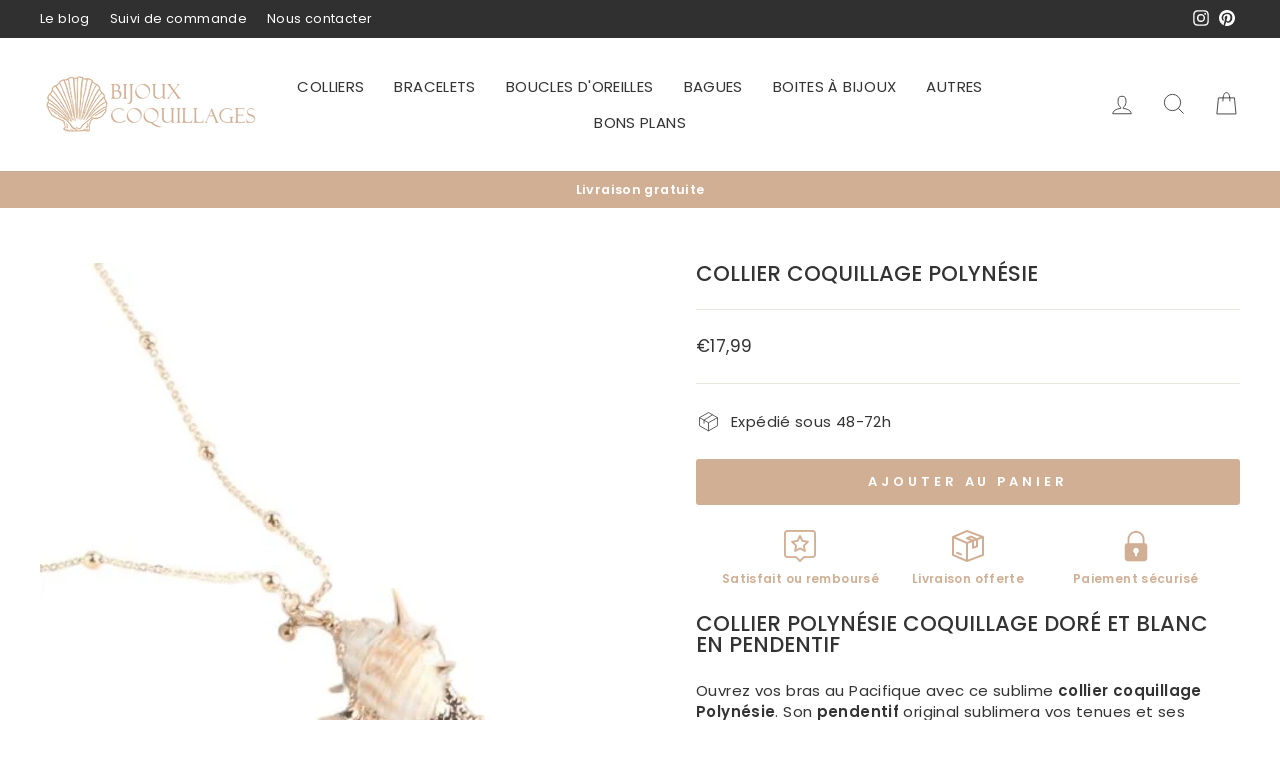

--- FILE ---
content_type: text/html; charset=utf-8
request_url: https://bijoux-coquillages.fr/products/collier-coquillage-polynesie
body_size: 33558
content:
<!doctype html>
<html class="no-js" lang="fr" dir="ltr">
<head>
  <!-- Search Console -->
  <meta name="google-site-verification" content="T6pCNaMvR-WNQ0siGHcuvcbtbwmRi_MZafwW7jw-Kro" />

  
  
  <meta charset="utf-8">
  <meta http-equiv="X-UA-Compatible" content="IE=edge,chrome=1">
  <meta name="viewport" content="width=device-width,initial-scale=1">
  <meta name="theme-color" content="#d1af94">
  <link rel="canonical" href="https://bijoux-coquillages.fr/products/collier-coquillage-polynesie">
  <link rel="preconnect" href="https://cdn.shopify.com">
  <link rel="preconnect" href="https://fonts.shopifycdn.com">
  <link rel="dns-prefetch" href="https://productreviews.shopifycdn.com">
  <link rel="dns-prefetch" href="https://ajax.googleapis.com">
  <link rel="dns-prefetch" href="https://maps.googleapis.com">
  <link rel="dns-prefetch" href="https://maps.gstatic.com">

<!-- Google tag (gtag.js) -->
<script async src="https://www.googletagmanager.com/gtag/js?id=UA-168839916-1"></script>
<script>
  window.dataLayer = window.dataLayer || [];
  function gtag(){dataLayer.push(arguments);}
  gtag('js', new Date());

  gtag('config', 'UA-168839916-1');
</script>
  
  
  <!-- Google tag (gtag.js) -->
<script async src="https://www.googletagmanager.com/gtag/js?id=AW-631883628"></script>
<script>
  window.dataLayer = window.dataLayer || [];
  function gtag(){dataLayer.push(arguments);}
  gtag('js', new Date());

  gtag('config', 'AW-631883628');
</script>

  <!-- Event snippet for Achat conversion page --> <script> gtag('event', 'conversion', { 'send_to': 'AW-631883628/jduxCK7n_poZEOyOp60C', 'transaction_id': '' }); </script><link rel="shortcut icon" href="//bijoux-coquillages.fr/cdn/shop/files/cdn_shopify_com-logo_256x256_e0266213-cc8d-44e0-98be-3fc3acf8e379_32x32.jpg?v=1656541833" type="image/png" /><title>Collier Coquillage Polynésie | Bijoux Coquillages
</title>
<meta name="description" content="Ouvrez vos bras au Pacifique avec ce sublime collier coquillage Polynésie ❤️️ Ce collier fabriqué main est résistant et confortable ✅ LIVRAISON GRATUITE !"><meta property="og:site_name" content="Bijoux Coquillages">
  <meta property="og:url" content="https://bijoux-coquillages.fr/products/collier-coquillage-polynesie">
  <meta property="og:title" content="Collier Coquillage Polynésie">
  <meta property="og:type" content="product">
  <meta property="og:description" content="Ouvrez vos bras au Pacifique avec ce sublime collier coquillage Polynésie ❤️️ Ce collier fabriqué main est résistant et confortable ✅ LIVRAISON GRATUITE !"><meta property="og:image" content="http://bijoux-coquillages.fr/cdn/shop/products/collier-coquillage-polynesie-943776.jpg?v=1641486936">
    <meta property="og:image:secure_url" content="https://bijoux-coquillages.fr/cdn/shop/products/collier-coquillage-polynesie-943776.jpg?v=1641486936">
    <meta property="og:image:width" content="500">
    <meta property="og:image:height" content="500"><meta name="twitter:site" content="@">
  <meta name="twitter:card" content="summary_large_image">
  <meta name="twitter:title" content="Collier Coquillage Polynésie">
  <meta name="twitter:description" content="Ouvrez vos bras au Pacifique avec ce sublime collier coquillage Polynésie ❤️️ Ce collier fabriqué main est résistant et confortable ✅ LIVRAISON GRATUITE !">
<style data-shopify>@font-face {
  font-family: Poppins;
  font-weight: 500;
  font-style: normal;
  font-display: swap;
  src: url("//bijoux-coquillages.fr/cdn/fonts/poppins/poppins_n5.ad5b4b72b59a00358afc706450c864c3c8323842.woff2") format("woff2"),
       url("//bijoux-coquillages.fr/cdn/fonts/poppins/poppins_n5.33757fdf985af2d24b32fcd84c9a09224d4b2c39.woff") format("woff");
}

  @font-face {
  font-family: Poppins;
  font-weight: 400;
  font-style: normal;
  font-display: swap;
  src: url("//bijoux-coquillages.fr/cdn/fonts/poppins/poppins_n4.0ba78fa5af9b0e1a374041b3ceaadf0a43b41362.woff2") format("woff2"),
       url("//bijoux-coquillages.fr/cdn/fonts/poppins/poppins_n4.214741a72ff2596839fc9760ee7a770386cf16ca.woff") format("woff");
}


  @font-face {
  font-family: Poppins;
  font-weight: 600;
  font-style: normal;
  font-display: swap;
  src: url("//bijoux-coquillages.fr/cdn/fonts/poppins/poppins_n6.aa29d4918bc243723d56b59572e18228ed0786f6.woff2") format("woff2"),
       url("//bijoux-coquillages.fr/cdn/fonts/poppins/poppins_n6.5f815d845fe073750885d5b7e619ee00e8111208.woff") format("woff");
}

  @font-face {
  font-family: Poppins;
  font-weight: 400;
  font-style: italic;
  font-display: swap;
  src: url("//bijoux-coquillages.fr/cdn/fonts/poppins/poppins_i4.846ad1e22474f856bd6b81ba4585a60799a9f5d2.woff2") format("woff2"),
       url("//bijoux-coquillages.fr/cdn/fonts/poppins/poppins_i4.56b43284e8b52fc64c1fd271f289a39e8477e9ec.woff") format("woff");
}

  @font-face {
  font-family: Poppins;
  font-weight: 600;
  font-style: italic;
  font-display: swap;
  src: url("//bijoux-coquillages.fr/cdn/fonts/poppins/poppins_i6.bb8044d6203f492888d626dafda3c2999253e8e9.woff2") format("woff2"),
       url("//bijoux-coquillages.fr/cdn/fonts/poppins/poppins_i6.e233dec1a61b1e7dead9f920159eda42280a02c3.woff") format("woff");
}

</style><link href="//bijoux-coquillages.fr/cdn/shop/t/21/assets/theme.css?v=14416992191818846641706880134" rel="stylesheet" type="text/css" media="all" />
<style data-shopify>:root {
    --typeHeaderPrimary: Poppins;
    --typeHeaderFallback: sans-serif;
    --typeHeaderSize: 25px;
    --typeHeaderWeight: 500;
    --typeHeaderLineHeight: 1;
    --typeHeaderSpacing: 0.0em;

    --typeBasePrimary:Poppins;
    --typeBaseFallback:sans-serif;
    --typeBaseSize: 15px;
    --typeBaseWeight: 400;
    --typeBaseSpacing: 0.025em;
    --typeBaseLineHeight: 1.4;

    --typeCollectionTitle: 20px;

    --iconWeight: 2px;
    --iconLinecaps: miter;

    
      --buttonRadius: 3px;
    

    --colorGridOverlayOpacity: 0.1;
  }

  .placeholder-content {
    background-image: linear-gradient(100deg, #ffffff 40%, #f7f7f7 63%, #ffffff 79%);
  }</style><script>
    document.documentElement.className = document.documentElement.className.replace('no-js', 'js');

    window.theme = window.theme || {};
    theme.routes = {
      home: "/",
      cart: "/cart.js",
      cartPage: "/cart",
      cartAdd: "/cart/add.js",
      cartChange: "/cart/change.js"
    };
    theme.strings = {
      soldOut: "Épuisé",
      unavailable: "Non disponible",
      inStockLabel: "En stock",
      stockLabel: "Stock limité",
      willNotShipUntil: "Sera expédié après [date]",
      willBeInStockAfter: "Sera en stock à compter de [date]",
      waitingForStock: "Inventaire sur le chemin",
      savePrice: "Économisez [saved_amount]",
      cartEmpty: "Votre panier est vide.",
      cartTermsConfirmation: "Vous devez accepter les termes et conditions de vente pour vérifier",
      searchCollections: "Collections:",
      searchPages: "Pages:",
      searchArticles: "Des articles:"
    };
    theme.settings = {
      dynamicVariantsEnable: true,
      cartType: "page",
      isCustomerTemplate: false,
      moneyFormat: "€{{amount_with_comma_separator}}",
      saveType: "dollar",
      productImageSize: "square",
      productImageCover: false,
      predictiveSearch: false,
      predictiveSearchType: "product,article,page,collection",
      quickView: false,
      themeName: 'Impulse',
      themeVersion: "5.1.1"
    };
  </script>

  <script>window.performance && window.performance.mark && window.performance.mark('shopify.content_for_header.start');</script><meta name="google-site-verification" content="v-rwEZUEG0xD1YwZQf5ZdplhShMvtc9cPHA_Z_wdF5A">
<meta id="shopify-digital-wallet" name="shopify-digital-wallet" content="/26547159098/digital_wallets/dialog">
<link rel="alternate" type="application/json+oembed" href="https://bijoux-coquillages.fr/products/collier-coquillage-polynesie.oembed">
<script async="async" src="/checkouts/internal/preloads.js?locale=fr-FR"></script>
<script id="shopify-features" type="application/json">{"accessToken":"4c0354b71ab9d42a73ce9e9242f1d6f3","betas":["rich-media-storefront-analytics"],"domain":"bijoux-coquillages.fr","predictiveSearch":true,"shopId":26547159098,"locale":"fr"}</script>
<script>var Shopify = Shopify || {};
Shopify.shop = "bijoux-coquillages-shop.myshopify.com";
Shopify.locale = "fr";
Shopify.currency = {"active":"EUR","rate":"1.0"};
Shopify.country = "FR";
Shopify.theme = {"name":"Theme export  bijoux-coquillages-fr-v5-1-1-modi...","id":150272541000,"schema_name":"Impulse","schema_version":"5.1.1","theme_store_id":null,"role":"main"};
Shopify.theme.handle = "null";
Shopify.theme.style = {"id":null,"handle":null};
Shopify.cdnHost = "bijoux-coquillages.fr/cdn";
Shopify.routes = Shopify.routes || {};
Shopify.routes.root = "/";</script>
<script type="module">!function(o){(o.Shopify=o.Shopify||{}).modules=!0}(window);</script>
<script>!function(o){function n(){var o=[];function n(){o.push(Array.prototype.slice.apply(arguments))}return n.q=o,n}var t=o.Shopify=o.Shopify||{};t.loadFeatures=n(),t.autoloadFeatures=n()}(window);</script>
<script id="shop-js-analytics" type="application/json">{"pageType":"product"}</script>
<script defer="defer" async type="module" src="//bijoux-coquillages.fr/cdn/shopifycloud/shop-js/modules/v2/client.init-shop-cart-sync_BcDpqI9l.fr.esm.js"></script>
<script defer="defer" async type="module" src="//bijoux-coquillages.fr/cdn/shopifycloud/shop-js/modules/v2/chunk.common_a1Rf5Dlz.esm.js"></script>
<script defer="defer" async type="module" src="//bijoux-coquillages.fr/cdn/shopifycloud/shop-js/modules/v2/chunk.modal_Djra7sW9.esm.js"></script>
<script type="module">
  await import("//bijoux-coquillages.fr/cdn/shopifycloud/shop-js/modules/v2/client.init-shop-cart-sync_BcDpqI9l.fr.esm.js");
await import("//bijoux-coquillages.fr/cdn/shopifycloud/shop-js/modules/v2/chunk.common_a1Rf5Dlz.esm.js");
await import("//bijoux-coquillages.fr/cdn/shopifycloud/shop-js/modules/v2/chunk.modal_Djra7sW9.esm.js");

  window.Shopify.SignInWithShop?.initShopCartSync?.({"fedCMEnabled":true,"windoidEnabled":true});

</script>
<script>(function() {
  var isLoaded = false;
  function asyncLoad() {
    if (isLoaded) return;
    isLoaded = true;
    var urls = ["\/\/shopify.privy.com\/widget.js?shop=bijoux-coquillages-shop.myshopify.com","https:\/\/static.klaviyo.com\/onsite\/js\/RgTEza\/klaviyo.js?company_id=RgTEza\u0026shop=bijoux-coquillages-shop.myshopify.com","https:\/\/widgets.automizely.com\/aftership\/gmv.js?organization_id=75b12f6995734c23807207164ccfe4d1\u0026shop=bijoux-coquillages-shop.myshopify.com"];
    for (var i = 0; i < urls.length; i++) {
      var s = document.createElement('script');
      s.type = 'text/javascript';
      s.async = true;
      s.src = urls[i];
      var x = document.getElementsByTagName('script')[0];
      x.parentNode.insertBefore(s, x);
    }
  };
  if(window.attachEvent) {
    window.attachEvent('onload', asyncLoad);
  } else {
    window.addEventListener('load', asyncLoad, false);
  }
})();</script>
<script id="__st">var __st={"a":26547159098,"offset":3600,"reqid":"a1e8b548-a18e-4d37-8b3f-9bd7d6c99618-1769185139","pageurl":"bijoux-coquillages.fr\/products\/collier-coquillage-polynesie","u":"64c73c207feb","p":"product","rtyp":"product","rid":4471183212602};</script>
<script>window.ShopifyPaypalV4VisibilityTracking = true;</script>
<script id="captcha-bootstrap">!function(){'use strict';const t='contact',e='account',n='new_comment',o=[[t,t],['blogs',n],['comments',n],[t,'customer']],c=[[e,'customer_login'],[e,'guest_login'],[e,'recover_customer_password'],[e,'create_customer']],r=t=>t.map((([t,e])=>`form[action*='/${t}']:not([data-nocaptcha='true']) input[name='form_type'][value='${e}']`)).join(','),a=t=>()=>t?[...document.querySelectorAll(t)].map((t=>t.form)):[];function s(){const t=[...o],e=r(t);return a(e)}const i='password',u='form_key',d=['recaptcha-v3-token','g-recaptcha-response','h-captcha-response',i],f=()=>{try{return window.sessionStorage}catch{return}},m='__shopify_v',_=t=>t.elements[u];function p(t,e,n=!1){try{const o=window.sessionStorage,c=JSON.parse(o.getItem(e)),{data:r}=function(t){const{data:e,action:n}=t;return t[m]||n?{data:e,action:n}:{data:t,action:n}}(c);for(const[e,n]of Object.entries(r))t.elements[e]&&(t.elements[e].value=n);n&&o.removeItem(e)}catch(o){console.error('form repopulation failed',{error:o})}}const l='form_type',E='cptcha';function T(t){t.dataset[E]=!0}const w=window,h=w.document,L='Shopify',v='ce_forms',y='captcha';let A=!1;((t,e)=>{const n=(g='f06e6c50-85a8-45c8-87d0-21a2b65856fe',I='https://cdn.shopify.com/shopifycloud/storefront-forms-hcaptcha/ce_storefront_forms_captcha_hcaptcha.v1.5.2.iife.js',D={infoText:'Protégé par hCaptcha',privacyText:'Confidentialité',termsText:'Conditions'},(t,e,n)=>{const o=w[L][v],c=o.bindForm;if(c)return c(t,g,e,D).then(n);var r;o.q.push([[t,g,e,D],n]),r=I,A||(h.body.append(Object.assign(h.createElement('script'),{id:'captcha-provider',async:!0,src:r})),A=!0)});var g,I,D;w[L]=w[L]||{},w[L][v]=w[L][v]||{},w[L][v].q=[],w[L][y]=w[L][y]||{},w[L][y].protect=function(t,e){n(t,void 0,e),T(t)},Object.freeze(w[L][y]),function(t,e,n,w,h,L){const[v,y,A,g]=function(t,e,n){const i=e?o:[],u=t?c:[],d=[...i,...u],f=r(d),m=r(i),_=r(d.filter((([t,e])=>n.includes(e))));return[a(f),a(m),a(_),s()]}(w,h,L),I=t=>{const e=t.target;return e instanceof HTMLFormElement?e:e&&e.form},D=t=>v().includes(t);t.addEventListener('submit',(t=>{const e=I(t);if(!e)return;const n=D(e)&&!e.dataset.hcaptchaBound&&!e.dataset.recaptchaBound,o=_(e),c=g().includes(e)&&(!o||!o.value);(n||c)&&t.preventDefault(),c&&!n&&(function(t){try{if(!f())return;!function(t){const e=f();if(!e)return;const n=_(t);if(!n)return;const o=n.value;o&&e.removeItem(o)}(t);const e=Array.from(Array(32),(()=>Math.random().toString(36)[2])).join('');!function(t,e){_(t)||t.append(Object.assign(document.createElement('input'),{type:'hidden',name:u})),t.elements[u].value=e}(t,e),function(t,e){const n=f();if(!n)return;const o=[...t.querySelectorAll(`input[type='${i}']`)].map((({name:t})=>t)),c=[...d,...o],r={};for(const[a,s]of new FormData(t).entries())c.includes(a)||(r[a]=s);n.setItem(e,JSON.stringify({[m]:1,action:t.action,data:r}))}(t,e)}catch(e){console.error('failed to persist form',e)}}(e),e.submit())}));const S=(t,e)=>{t&&!t.dataset[E]&&(n(t,e.some((e=>e===t))),T(t))};for(const o of['focusin','change'])t.addEventListener(o,(t=>{const e=I(t);D(e)&&S(e,y())}));const B=e.get('form_key'),M=e.get(l),P=B&&M;t.addEventListener('DOMContentLoaded',(()=>{const t=y();if(P)for(const e of t)e.elements[l].value===M&&p(e,B);[...new Set([...A(),...v().filter((t=>'true'===t.dataset.shopifyCaptcha))])].forEach((e=>S(e,t)))}))}(h,new URLSearchParams(w.location.search),n,t,e,['guest_login'])})(!0,!0)}();</script>
<script integrity="sha256-4kQ18oKyAcykRKYeNunJcIwy7WH5gtpwJnB7kiuLZ1E=" data-source-attribution="shopify.loadfeatures" defer="defer" src="//bijoux-coquillages.fr/cdn/shopifycloud/storefront/assets/storefront/load_feature-a0a9edcb.js" crossorigin="anonymous"></script>
<script data-source-attribution="shopify.dynamic_checkout.dynamic.init">var Shopify=Shopify||{};Shopify.PaymentButton=Shopify.PaymentButton||{isStorefrontPortableWallets:!0,init:function(){window.Shopify.PaymentButton.init=function(){};var t=document.createElement("script");t.src="https://bijoux-coquillages.fr/cdn/shopifycloud/portable-wallets/latest/portable-wallets.fr.js",t.type="module",document.head.appendChild(t)}};
</script>
<script data-source-attribution="shopify.dynamic_checkout.buyer_consent">
  function portableWalletsHideBuyerConsent(e){var t=document.getElementById("shopify-buyer-consent"),n=document.getElementById("shopify-subscription-policy-button");t&&n&&(t.classList.add("hidden"),t.setAttribute("aria-hidden","true"),n.removeEventListener("click",e))}function portableWalletsShowBuyerConsent(e){var t=document.getElementById("shopify-buyer-consent"),n=document.getElementById("shopify-subscription-policy-button");t&&n&&(t.classList.remove("hidden"),t.removeAttribute("aria-hidden"),n.addEventListener("click",e))}window.Shopify?.PaymentButton&&(window.Shopify.PaymentButton.hideBuyerConsent=portableWalletsHideBuyerConsent,window.Shopify.PaymentButton.showBuyerConsent=portableWalletsShowBuyerConsent);
</script>
<script data-source-attribution="shopify.dynamic_checkout.cart.bootstrap">document.addEventListener("DOMContentLoaded",(function(){function t(){return document.querySelector("shopify-accelerated-checkout-cart, shopify-accelerated-checkout")}if(t())Shopify.PaymentButton.init();else{new MutationObserver((function(e,n){t()&&(Shopify.PaymentButton.init(),n.disconnect())})).observe(document.body,{childList:!0,subtree:!0})}}));
</script>
<script id='scb4127' type='text/javascript' async='' src='https://bijoux-coquillages.fr/cdn/shopifycloud/privacy-banner/storefront-banner.js'></script><link id="shopify-accelerated-checkout-styles" rel="stylesheet" media="screen" href="https://bijoux-coquillages.fr/cdn/shopifycloud/portable-wallets/latest/accelerated-checkout-backwards-compat.css" crossorigin="anonymous">
<style id="shopify-accelerated-checkout-cart">
        #shopify-buyer-consent {
  margin-top: 1em;
  display: inline-block;
  width: 100%;
}

#shopify-buyer-consent.hidden {
  display: none;
}

#shopify-subscription-policy-button {
  background: none;
  border: none;
  padding: 0;
  text-decoration: underline;
  font-size: inherit;
  cursor: pointer;
}

#shopify-subscription-policy-button::before {
  box-shadow: none;
}

      </style>

<script>window.performance && window.performance.mark && window.performance.mark('shopify.content_for_header.end');</script>

  <script src="//bijoux-coquillages.fr/cdn/shop/t/21/assets/vendor-scripts-v10.js" defer="defer"></script><script src="//bijoux-coquillages.fr/cdn/shop/t/21/assets/theme.min.js?v=90077831854414226391687263464" defer="defer"></script><!-- Google tag (gtag.js) -->
<script async src="https://www.googletagmanager.com/gtag/js?id=AW-631883628"></script>
<script>
  window.dataLayer = window.dataLayer || [];
  function gtag(){dataLayer.push(arguments);}
  gtag('js', new Date());

  gtag('config', 'AW-631883628');
</script>

  


	<script>var loox_global_hash = '1708174379773';</script><style>.loox-reviews-default { max-width: 1200px; margin: 0 auto; }.loox-rating .loox-icon { color:#d1af94; }
:root { --lxs-rating-icon-color: #d1af94; }</style>
<link href="https://monorail-edge.shopifysvc.com" rel="dns-prefetch">
<script>(function(){if ("sendBeacon" in navigator && "performance" in window) {try {var session_token_from_headers = performance.getEntriesByType('navigation')[0].serverTiming.find(x => x.name == '_s').description;} catch {var session_token_from_headers = undefined;}var session_cookie_matches = document.cookie.match(/_shopify_s=([^;]*)/);var session_token_from_cookie = session_cookie_matches && session_cookie_matches.length === 2 ? session_cookie_matches[1] : "";var session_token = session_token_from_headers || session_token_from_cookie || "";function handle_abandonment_event(e) {var entries = performance.getEntries().filter(function(entry) {return /monorail-edge.shopifysvc.com/.test(entry.name);});if (!window.abandonment_tracked && entries.length === 0) {window.abandonment_tracked = true;var currentMs = Date.now();var navigation_start = performance.timing.navigationStart;var payload = {shop_id: 26547159098,url: window.location.href,navigation_start,duration: currentMs - navigation_start,session_token,page_type: "product"};window.navigator.sendBeacon("https://monorail-edge.shopifysvc.com/v1/produce", JSON.stringify({schema_id: "online_store_buyer_site_abandonment/1.1",payload: payload,metadata: {event_created_at_ms: currentMs,event_sent_at_ms: currentMs}}));}}window.addEventListener('pagehide', handle_abandonment_event);}}());</script>
<script id="web-pixels-manager-setup">(function e(e,d,r,n,o){if(void 0===o&&(o={}),!Boolean(null===(a=null===(i=window.Shopify)||void 0===i?void 0:i.analytics)||void 0===a?void 0:a.replayQueue)){var i,a;window.Shopify=window.Shopify||{};var t=window.Shopify;t.analytics=t.analytics||{};var s=t.analytics;s.replayQueue=[],s.publish=function(e,d,r){return s.replayQueue.push([e,d,r]),!0};try{self.performance.mark("wpm:start")}catch(e){}var l=function(){var e={modern:/Edge?\/(1{2}[4-9]|1[2-9]\d|[2-9]\d{2}|\d{4,})\.\d+(\.\d+|)|Firefox\/(1{2}[4-9]|1[2-9]\d|[2-9]\d{2}|\d{4,})\.\d+(\.\d+|)|Chrom(ium|e)\/(9{2}|\d{3,})\.\d+(\.\d+|)|(Maci|X1{2}).+ Version\/(15\.\d+|(1[6-9]|[2-9]\d|\d{3,})\.\d+)([,.]\d+|)( \(\w+\)|)( Mobile\/\w+|) Safari\/|Chrome.+OPR\/(9{2}|\d{3,})\.\d+\.\d+|(CPU[ +]OS|iPhone[ +]OS|CPU[ +]iPhone|CPU IPhone OS|CPU iPad OS)[ +]+(15[._]\d+|(1[6-9]|[2-9]\d|\d{3,})[._]\d+)([._]\d+|)|Android:?[ /-](13[3-9]|1[4-9]\d|[2-9]\d{2}|\d{4,})(\.\d+|)(\.\d+|)|Android.+Firefox\/(13[5-9]|1[4-9]\d|[2-9]\d{2}|\d{4,})\.\d+(\.\d+|)|Android.+Chrom(ium|e)\/(13[3-9]|1[4-9]\d|[2-9]\d{2}|\d{4,})\.\d+(\.\d+|)|SamsungBrowser\/([2-9]\d|\d{3,})\.\d+/,legacy:/Edge?\/(1[6-9]|[2-9]\d|\d{3,})\.\d+(\.\d+|)|Firefox\/(5[4-9]|[6-9]\d|\d{3,})\.\d+(\.\d+|)|Chrom(ium|e)\/(5[1-9]|[6-9]\d|\d{3,})\.\d+(\.\d+|)([\d.]+$|.*Safari\/(?![\d.]+ Edge\/[\d.]+$))|(Maci|X1{2}).+ Version\/(10\.\d+|(1[1-9]|[2-9]\d|\d{3,})\.\d+)([,.]\d+|)( \(\w+\)|)( Mobile\/\w+|) Safari\/|Chrome.+OPR\/(3[89]|[4-9]\d|\d{3,})\.\d+\.\d+|(CPU[ +]OS|iPhone[ +]OS|CPU[ +]iPhone|CPU IPhone OS|CPU iPad OS)[ +]+(10[._]\d+|(1[1-9]|[2-9]\d|\d{3,})[._]\d+)([._]\d+|)|Android:?[ /-](13[3-9]|1[4-9]\d|[2-9]\d{2}|\d{4,})(\.\d+|)(\.\d+|)|Mobile Safari.+OPR\/([89]\d|\d{3,})\.\d+\.\d+|Android.+Firefox\/(13[5-9]|1[4-9]\d|[2-9]\d{2}|\d{4,})\.\d+(\.\d+|)|Android.+Chrom(ium|e)\/(13[3-9]|1[4-9]\d|[2-9]\d{2}|\d{4,})\.\d+(\.\d+|)|Android.+(UC? ?Browser|UCWEB|U3)[ /]?(15\.([5-9]|\d{2,})|(1[6-9]|[2-9]\d|\d{3,})\.\d+)\.\d+|SamsungBrowser\/(5\.\d+|([6-9]|\d{2,})\.\d+)|Android.+MQ{2}Browser\/(14(\.(9|\d{2,})|)|(1[5-9]|[2-9]\d|\d{3,})(\.\d+|))(\.\d+|)|K[Aa][Ii]OS\/(3\.\d+|([4-9]|\d{2,})\.\d+)(\.\d+|)/},d=e.modern,r=e.legacy,n=navigator.userAgent;return n.match(d)?"modern":n.match(r)?"legacy":"unknown"}(),u="modern"===l?"modern":"legacy",c=(null!=n?n:{modern:"",legacy:""})[u],f=function(e){return[e.baseUrl,"/wpm","/b",e.hashVersion,"modern"===e.buildTarget?"m":"l",".js"].join("")}({baseUrl:d,hashVersion:r,buildTarget:u}),m=function(e){var d=e.version,r=e.bundleTarget,n=e.surface,o=e.pageUrl,i=e.monorailEndpoint;return{emit:function(e){var a=e.status,t=e.errorMsg,s=(new Date).getTime(),l=JSON.stringify({metadata:{event_sent_at_ms:s},events:[{schema_id:"web_pixels_manager_load/3.1",payload:{version:d,bundle_target:r,page_url:o,status:a,surface:n,error_msg:t},metadata:{event_created_at_ms:s}}]});if(!i)return console&&console.warn&&console.warn("[Web Pixels Manager] No Monorail endpoint provided, skipping logging."),!1;try{return self.navigator.sendBeacon.bind(self.navigator)(i,l)}catch(e){}var u=new XMLHttpRequest;try{return u.open("POST",i,!0),u.setRequestHeader("Content-Type","text/plain"),u.send(l),!0}catch(e){return console&&console.warn&&console.warn("[Web Pixels Manager] Got an unhandled error while logging to Monorail."),!1}}}}({version:r,bundleTarget:l,surface:e.surface,pageUrl:self.location.href,monorailEndpoint:e.monorailEndpoint});try{o.browserTarget=l,function(e){var d=e.src,r=e.async,n=void 0===r||r,o=e.onload,i=e.onerror,a=e.sri,t=e.scriptDataAttributes,s=void 0===t?{}:t,l=document.createElement("script"),u=document.querySelector("head"),c=document.querySelector("body");if(l.async=n,l.src=d,a&&(l.integrity=a,l.crossOrigin="anonymous"),s)for(var f in s)if(Object.prototype.hasOwnProperty.call(s,f))try{l.dataset[f]=s[f]}catch(e){}if(o&&l.addEventListener("load",o),i&&l.addEventListener("error",i),u)u.appendChild(l);else{if(!c)throw new Error("Did not find a head or body element to append the script");c.appendChild(l)}}({src:f,async:!0,onload:function(){if(!function(){var e,d;return Boolean(null===(d=null===(e=window.Shopify)||void 0===e?void 0:e.analytics)||void 0===d?void 0:d.initialized)}()){var d=window.webPixelsManager.init(e)||void 0;if(d){var r=window.Shopify.analytics;r.replayQueue.forEach((function(e){var r=e[0],n=e[1],o=e[2];d.publishCustomEvent(r,n,o)})),r.replayQueue=[],r.publish=d.publishCustomEvent,r.visitor=d.visitor,r.initialized=!0}}},onerror:function(){return m.emit({status:"failed",errorMsg:"".concat(f," has failed to load")})},sri:function(e){var d=/^sha384-[A-Za-z0-9+/=]+$/;return"string"==typeof e&&d.test(e)}(c)?c:"",scriptDataAttributes:o}),m.emit({status:"loading"})}catch(e){m.emit({status:"failed",errorMsg:(null==e?void 0:e.message)||"Unknown error"})}}})({shopId: 26547159098,storefrontBaseUrl: "https://bijoux-coquillages.fr",extensionsBaseUrl: "https://extensions.shopifycdn.com/cdn/shopifycloud/web-pixels-manager",monorailEndpoint: "https://monorail-edge.shopifysvc.com/unstable/produce_batch",surface: "storefront-renderer",enabledBetaFlags: ["2dca8a86"],webPixelsConfigList: [{"id":"1132167496","configuration":"{\"hashed_organization_id\":\"c19b3c5c076e05bb6d7d58c626441a94_v1\",\"app_key\":\"bijoux-coquillages-shop\",\"allow_collect_personal_data\":\"true\"}","eventPayloadVersion":"v1","runtimeContext":"STRICT","scriptVersion":"c3e64302e4c6a915b615bb03ddf3784a","type":"APP","apiClientId":111542,"privacyPurposes":["ANALYTICS","MARKETING","SALE_OF_DATA"],"dataSharingAdjustments":{"protectedCustomerApprovalScopes":["read_customer_address","read_customer_email","read_customer_name","read_customer_personal_data","read_customer_phone"]}},{"id":"974815560","configuration":"{\"config\":\"{\\\"pixel_id\\\":\\\"G-LEQ3J91ZCQ\\\",\\\"target_country\\\":\\\"FR\\\",\\\"gtag_events\\\":[{\\\"type\\\":\\\"begin_checkout\\\",\\\"action_label\\\":\\\"G-LEQ3J91ZCQ\\\"},{\\\"type\\\":\\\"search\\\",\\\"action_label\\\":\\\"G-LEQ3J91ZCQ\\\"},{\\\"type\\\":\\\"view_item\\\",\\\"action_label\\\":[\\\"G-LEQ3J91ZCQ\\\",\\\"MC-FCM1MJPMH4\\\"]},{\\\"type\\\":\\\"purchase\\\",\\\"action_label\\\":[\\\"G-LEQ3J91ZCQ\\\",\\\"MC-FCM1MJPMH4\\\"]},{\\\"type\\\":\\\"page_view\\\",\\\"action_label\\\":[\\\"G-LEQ3J91ZCQ\\\",\\\"MC-FCM1MJPMH4\\\"]},{\\\"type\\\":\\\"add_payment_info\\\",\\\"action_label\\\":\\\"G-LEQ3J91ZCQ\\\"},{\\\"type\\\":\\\"add_to_cart\\\",\\\"action_label\\\":\\\"G-LEQ3J91ZCQ\\\"}],\\\"enable_monitoring_mode\\\":false}\"}","eventPayloadVersion":"v1","runtimeContext":"OPEN","scriptVersion":"b2a88bafab3e21179ed38636efcd8a93","type":"APP","apiClientId":1780363,"privacyPurposes":[],"dataSharingAdjustments":{"protectedCustomerApprovalScopes":["read_customer_address","read_customer_email","read_customer_name","read_customer_personal_data","read_customer_phone"]}},{"id":"296321352","configuration":"{\"pixel_id\":\"764988672250181\",\"pixel_type\":\"facebook_pixel\",\"metaapp_system_user_token\":\"-\"}","eventPayloadVersion":"v1","runtimeContext":"OPEN","scriptVersion":"ca16bc87fe92b6042fbaa3acc2fbdaa6","type":"APP","apiClientId":2329312,"privacyPurposes":["ANALYTICS","MARKETING","SALE_OF_DATA"],"dataSharingAdjustments":{"protectedCustomerApprovalScopes":["read_customer_address","read_customer_email","read_customer_name","read_customer_personal_data","read_customer_phone"]}},{"id":"144933192","configuration":"{\"tagID\":\"2612387308011\"}","eventPayloadVersion":"v1","runtimeContext":"STRICT","scriptVersion":"18031546ee651571ed29edbe71a3550b","type":"APP","apiClientId":3009811,"privacyPurposes":["ANALYTICS","MARKETING","SALE_OF_DATA"],"dataSharingAdjustments":{"protectedCustomerApprovalScopes":["read_customer_address","read_customer_email","read_customer_name","read_customer_personal_data","read_customer_phone"]}},{"id":"shopify-app-pixel","configuration":"{}","eventPayloadVersion":"v1","runtimeContext":"STRICT","scriptVersion":"0450","apiClientId":"shopify-pixel","type":"APP","privacyPurposes":["ANALYTICS","MARKETING"]},{"id":"shopify-custom-pixel","eventPayloadVersion":"v1","runtimeContext":"LAX","scriptVersion":"0450","apiClientId":"shopify-pixel","type":"CUSTOM","privacyPurposes":["ANALYTICS","MARKETING"]}],isMerchantRequest: false,initData: {"shop":{"name":"Bijoux Coquillages","paymentSettings":{"currencyCode":"EUR"},"myshopifyDomain":"bijoux-coquillages-shop.myshopify.com","countryCode":"FR","storefrontUrl":"https:\/\/bijoux-coquillages.fr"},"customer":null,"cart":null,"checkout":null,"productVariants":[{"price":{"amount":17.99,"currencyCode":"EUR"},"product":{"title":"Collier Coquillage Polynésie","vendor":"Bijoux Coquillages","id":"4471183212602","untranslatedTitle":"Collier Coquillage Polynésie","url":"\/products\/collier-coquillage-polynesie","type":"Collier"},"id":"31623553220666","image":{"src":"\/\/bijoux-coquillages.fr\/cdn\/shop\/products\/collier-coquillage-polynesie-943776.jpg?v=1641486936"},"sku":"32853458-style-13","title":"Default Title","untranslatedTitle":"Default Title"}],"purchasingCompany":null},},"https://bijoux-coquillages.fr/cdn","fcfee988w5aeb613cpc8e4bc33m6693e112",{"modern":"","legacy":""},{"shopId":"26547159098","storefrontBaseUrl":"https:\/\/bijoux-coquillages.fr","extensionBaseUrl":"https:\/\/extensions.shopifycdn.com\/cdn\/shopifycloud\/web-pixels-manager","surface":"storefront-renderer","enabledBetaFlags":"[\"2dca8a86\"]","isMerchantRequest":"false","hashVersion":"fcfee988w5aeb613cpc8e4bc33m6693e112","publish":"custom","events":"[[\"page_viewed\",{}],[\"product_viewed\",{\"productVariant\":{\"price\":{\"amount\":17.99,\"currencyCode\":\"EUR\"},\"product\":{\"title\":\"Collier Coquillage Polynésie\",\"vendor\":\"Bijoux Coquillages\",\"id\":\"4471183212602\",\"untranslatedTitle\":\"Collier Coquillage Polynésie\",\"url\":\"\/products\/collier-coquillage-polynesie\",\"type\":\"Collier\"},\"id\":\"31623553220666\",\"image\":{\"src\":\"\/\/bijoux-coquillages.fr\/cdn\/shop\/products\/collier-coquillage-polynesie-943776.jpg?v=1641486936\"},\"sku\":\"32853458-style-13\",\"title\":\"Default Title\",\"untranslatedTitle\":\"Default Title\"}}]]"});</script><script>
  window.ShopifyAnalytics = window.ShopifyAnalytics || {};
  window.ShopifyAnalytics.meta = window.ShopifyAnalytics.meta || {};
  window.ShopifyAnalytics.meta.currency = 'EUR';
  var meta = {"product":{"id":4471183212602,"gid":"gid:\/\/shopify\/Product\/4471183212602","vendor":"Bijoux Coquillages","type":"Collier","handle":"collier-coquillage-polynesie","variants":[{"id":31623553220666,"price":1799,"name":"Collier Coquillage Polynésie","public_title":null,"sku":"32853458-style-13"}],"remote":false},"page":{"pageType":"product","resourceType":"product","resourceId":4471183212602,"requestId":"a1e8b548-a18e-4d37-8b3f-9bd7d6c99618-1769185139"}};
  for (var attr in meta) {
    window.ShopifyAnalytics.meta[attr] = meta[attr];
  }
</script>
<script class="analytics">
  (function () {
    var customDocumentWrite = function(content) {
      var jquery = null;

      if (window.jQuery) {
        jquery = window.jQuery;
      } else if (window.Checkout && window.Checkout.$) {
        jquery = window.Checkout.$;
      }

      if (jquery) {
        jquery('body').append(content);
      }
    };

    var hasLoggedConversion = function(token) {
      if (token) {
        return document.cookie.indexOf('loggedConversion=' + token) !== -1;
      }
      return false;
    }

    var setCookieIfConversion = function(token) {
      if (token) {
        var twoMonthsFromNow = new Date(Date.now());
        twoMonthsFromNow.setMonth(twoMonthsFromNow.getMonth() + 2);

        document.cookie = 'loggedConversion=' + token + '; expires=' + twoMonthsFromNow;
      }
    }

    var trekkie = window.ShopifyAnalytics.lib = window.trekkie = window.trekkie || [];
    if (trekkie.integrations) {
      return;
    }
    trekkie.methods = [
      'identify',
      'page',
      'ready',
      'track',
      'trackForm',
      'trackLink'
    ];
    trekkie.factory = function(method) {
      return function() {
        var args = Array.prototype.slice.call(arguments);
        args.unshift(method);
        trekkie.push(args);
        return trekkie;
      };
    };
    for (var i = 0; i < trekkie.methods.length; i++) {
      var key = trekkie.methods[i];
      trekkie[key] = trekkie.factory(key);
    }
    trekkie.load = function(config) {
      trekkie.config = config || {};
      trekkie.config.initialDocumentCookie = document.cookie;
      var first = document.getElementsByTagName('script')[0];
      var script = document.createElement('script');
      script.type = 'text/javascript';
      script.onerror = function(e) {
        var scriptFallback = document.createElement('script');
        scriptFallback.type = 'text/javascript';
        scriptFallback.onerror = function(error) {
                var Monorail = {
      produce: function produce(monorailDomain, schemaId, payload) {
        var currentMs = new Date().getTime();
        var event = {
          schema_id: schemaId,
          payload: payload,
          metadata: {
            event_created_at_ms: currentMs,
            event_sent_at_ms: currentMs
          }
        };
        return Monorail.sendRequest("https://" + monorailDomain + "/v1/produce", JSON.stringify(event));
      },
      sendRequest: function sendRequest(endpointUrl, payload) {
        // Try the sendBeacon API
        if (window && window.navigator && typeof window.navigator.sendBeacon === 'function' && typeof window.Blob === 'function' && !Monorail.isIos12()) {
          var blobData = new window.Blob([payload], {
            type: 'text/plain'
          });

          if (window.navigator.sendBeacon(endpointUrl, blobData)) {
            return true;
          } // sendBeacon was not successful

        } // XHR beacon

        var xhr = new XMLHttpRequest();

        try {
          xhr.open('POST', endpointUrl);
          xhr.setRequestHeader('Content-Type', 'text/plain');
          xhr.send(payload);
        } catch (e) {
          console.log(e);
        }

        return false;
      },
      isIos12: function isIos12() {
        return window.navigator.userAgent.lastIndexOf('iPhone; CPU iPhone OS 12_') !== -1 || window.navigator.userAgent.lastIndexOf('iPad; CPU OS 12_') !== -1;
      }
    };
    Monorail.produce('monorail-edge.shopifysvc.com',
      'trekkie_storefront_load_errors/1.1',
      {shop_id: 26547159098,
      theme_id: 150272541000,
      app_name: "storefront",
      context_url: window.location.href,
      source_url: "//bijoux-coquillages.fr/cdn/s/trekkie.storefront.8d95595f799fbf7e1d32231b9a28fd43b70c67d3.min.js"});

        };
        scriptFallback.async = true;
        scriptFallback.src = '//bijoux-coquillages.fr/cdn/s/trekkie.storefront.8d95595f799fbf7e1d32231b9a28fd43b70c67d3.min.js';
        first.parentNode.insertBefore(scriptFallback, first);
      };
      script.async = true;
      script.src = '//bijoux-coquillages.fr/cdn/s/trekkie.storefront.8d95595f799fbf7e1d32231b9a28fd43b70c67d3.min.js';
      first.parentNode.insertBefore(script, first);
    };
    trekkie.load(
      {"Trekkie":{"appName":"storefront","development":false,"defaultAttributes":{"shopId":26547159098,"isMerchantRequest":null,"themeId":150272541000,"themeCityHash":"10882463439926834144","contentLanguage":"fr","currency":"EUR","eventMetadataId":"9855fec0-8177-4d55-a2e8-47fbbd764eef"},"isServerSideCookieWritingEnabled":true,"monorailRegion":"shop_domain","enabledBetaFlags":["65f19447"]},"Session Attribution":{},"S2S":{"facebookCapiEnabled":true,"source":"trekkie-storefront-renderer","apiClientId":580111}}
    );

    var loaded = false;
    trekkie.ready(function() {
      if (loaded) return;
      loaded = true;

      window.ShopifyAnalytics.lib = window.trekkie;

      var originalDocumentWrite = document.write;
      document.write = customDocumentWrite;
      try { window.ShopifyAnalytics.merchantGoogleAnalytics.call(this); } catch(error) {};
      document.write = originalDocumentWrite;

      window.ShopifyAnalytics.lib.page(null,{"pageType":"product","resourceType":"product","resourceId":4471183212602,"requestId":"a1e8b548-a18e-4d37-8b3f-9bd7d6c99618-1769185139","shopifyEmitted":true});

      var match = window.location.pathname.match(/checkouts\/(.+)\/(thank_you|post_purchase)/)
      var token = match? match[1]: undefined;
      if (!hasLoggedConversion(token)) {
        setCookieIfConversion(token);
        window.ShopifyAnalytics.lib.track("Viewed Product",{"currency":"EUR","variantId":31623553220666,"productId":4471183212602,"productGid":"gid:\/\/shopify\/Product\/4471183212602","name":"Collier Coquillage Polynésie","price":"17.99","sku":"32853458-style-13","brand":"Bijoux Coquillages","variant":null,"category":"Collier","nonInteraction":true,"remote":false},undefined,undefined,{"shopifyEmitted":true});
      window.ShopifyAnalytics.lib.track("monorail:\/\/trekkie_storefront_viewed_product\/1.1",{"currency":"EUR","variantId":31623553220666,"productId":4471183212602,"productGid":"gid:\/\/shopify\/Product\/4471183212602","name":"Collier Coquillage Polynésie","price":"17.99","sku":"32853458-style-13","brand":"Bijoux Coquillages","variant":null,"category":"Collier","nonInteraction":true,"remote":false,"referer":"https:\/\/bijoux-coquillages.fr\/products\/collier-coquillage-polynesie"});
      }
    });


        var eventsListenerScript = document.createElement('script');
        eventsListenerScript.async = true;
        eventsListenerScript.src = "//bijoux-coquillages.fr/cdn/shopifycloud/storefront/assets/shop_events_listener-3da45d37.js";
        document.getElementsByTagName('head')[0].appendChild(eventsListenerScript);

})();</script>
  <script>
  if (!window.ga || (window.ga && typeof window.ga !== 'function')) {
    window.ga = function ga() {
      (window.ga.q = window.ga.q || []).push(arguments);
      if (window.Shopify && window.Shopify.analytics && typeof window.Shopify.analytics.publish === 'function') {
        window.Shopify.analytics.publish("ga_stub_called", {}, {sendTo: "google_osp_migration"});
      }
      console.error("Shopify's Google Analytics stub called with:", Array.from(arguments), "\nSee https://help.shopify.com/manual/promoting-marketing/pixels/pixel-migration#google for more information.");
    };
    if (window.Shopify && window.Shopify.analytics && typeof window.Shopify.analytics.publish === 'function') {
      window.Shopify.analytics.publish("ga_stub_initialized", {}, {sendTo: "google_osp_migration"});
    }
  }
</script>
<script
  defer
  src="https://bijoux-coquillages.fr/cdn/shopifycloud/perf-kit/shopify-perf-kit-3.0.4.min.js"
  data-application="storefront-renderer"
  data-shop-id="26547159098"
  data-render-region="gcp-us-east1"
  data-page-type="product"
  data-theme-instance-id="150272541000"
  data-theme-name="Impulse"
  data-theme-version="5.1.1"
  data-monorail-region="shop_domain"
  data-resource-timing-sampling-rate="10"
  data-shs="true"
  data-shs-beacon="true"
  data-shs-export-with-fetch="true"
  data-shs-logs-sample-rate="1"
  data-shs-beacon-endpoint="https://bijoux-coquillages.fr/api/collect"
></script>
</head>

<body class="template-product" data-center-text="true" data-button_style="round-slight" data-type_header_capitalize="true" data-type_headers_align_text="true" data-type_product_capitalize="true" data-swatch_style="round" >

  <a class="in-page-link visually-hidden skip-link" href="#MainContent">Passer au contenu</a>

  <div id="PageContainer" class="page-container">
    <div class="transition-body"><div id="shopify-section-header" class="shopify-section">

<div id="NavDrawer" class="drawer drawer--right">
  <div class="drawer__contents">
    <div class="drawer__fixed-header">
      <div class="drawer__header appear-animation appear-delay-1">
        <div class="h2 drawer__title"></div>
        <div class="drawer__close">
          <button type="button" class="drawer__close-button js-drawer-close">
            <svg aria-hidden="true" focusable="false" role="presentation" class="icon icon-close" viewBox="0 0 64 64"><path d="M19 17.61l27.12 27.13m0-27.12L19 44.74"/></svg>
            <span class="icon__fallback-text">Fermer le menu</span>
          </button>
        </div>
      </div>
    </div>
    <div class="drawer__scrollable">
      <ul class="mobile-nav" role="navigation" aria-label="Primary"><li class="mobile-nav__item appear-animation appear-delay-2"><div class="mobile-nav__has-sublist"><a href="/collections/colliers-coquillages"
                    class="mobile-nav__link mobile-nav__link--top-level"
                    id="Label-collections-colliers-coquillages1"
                    >
                    COLLIERS
                  </a>
                  <div class="mobile-nav__toggle">
                    <button type="button"
                      aria-controls="Linklist-collections-colliers-coquillages1"
                      aria-labelledby="Label-collections-colliers-coquillages1"
                      class="collapsible-trigger collapsible--auto-height"><span class="collapsible-trigger__icon collapsible-trigger__icon--open" role="presentation">
  <svg aria-hidden="true" focusable="false" role="presentation" class="icon icon--wide icon-chevron-down" viewBox="0 0 28 16"><path d="M1.57 1.59l12.76 12.77L27.1 1.59" stroke-width="2" stroke="#000" fill="none" fill-rule="evenodd"/></svg>
</span>
</button>
                  </div></div><div id="Linklist-collections-colliers-coquillages1"
                class="mobile-nav__sublist collapsible-content collapsible-content--all"
                >
                <div class="collapsible-content__inner">
                  <ul class="mobile-nav__sublist"><li class="mobile-nav__item">
                        <div class="mobile-nav__child-item"><a href="/collections/colliers-coquillages"
                              class="mobile-nav__link"
                              id="Sublabel-collections-colliers-coquillages1"
                              >
                              Colliers Coquillages
                            </a></div></li><li class="mobile-nav__item">
                        <div class="mobile-nav__child-item"><a href="/collections/collier-surfeur"
                              class="mobile-nav__link"
                              id="Sublabel-collections-collier-surfeur2"
                              >
                              Colliers Surfeur
                            </a></div></li></ul>
                </div>
              </div></li><li class="mobile-nav__item appear-animation appear-delay-3"><div class="mobile-nav__has-sublist"><a href="/collections/bracelets-coquillages"
                    class="mobile-nav__link mobile-nav__link--top-level"
                    id="Label-collections-bracelets-coquillages2"
                    >
                    BRACELETS
                  </a>
                  <div class="mobile-nav__toggle">
                    <button type="button"
                      aria-controls="Linklist-collections-bracelets-coquillages2"
                      aria-labelledby="Label-collections-bracelets-coquillages2"
                      class="collapsible-trigger collapsible--auto-height"><span class="collapsible-trigger__icon collapsible-trigger__icon--open" role="presentation">
  <svg aria-hidden="true" focusable="false" role="presentation" class="icon icon--wide icon-chevron-down" viewBox="0 0 28 16"><path d="M1.57 1.59l12.76 12.77L27.1 1.59" stroke-width="2" stroke="#000" fill="none" fill-rule="evenodd"/></svg>
</span>
</button>
                  </div></div><div id="Linklist-collections-bracelets-coquillages2"
                class="mobile-nav__sublist collapsible-content collapsible-content--all"
                >
                <div class="collapsible-content__inner">
                  <ul class="mobile-nav__sublist"><li class="mobile-nav__item">
                        <div class="mobile-nav__child-item"><a href="/collections/bracelets-coquillages"
                              class="mobile-nav__link"
                              id="Sublabel-collections-bracelets-coquillages1"
                              >
                              Bracelets Coquillages
                            </a></div></li><li class="mobile-nav__item">
                        <div class="mobile-nav__child-item"><a href="/collections/bracelets-chevilles-coquillages"
                              class="mobile-nav__link"
                              id="Sublabel-collections-bracelets-chevilles-coquillages2"
                              >
                              Bracelets Cheville Coquillages
                            </a></div></li></ul>
                </div>
              </div></li><li class="mobile-nav__item appear-animation appear-delay-4"><a href="/collections/boucles-doreilles-coquillages" class="mobile-nav__link mobile-nav__link--top-level">BOUCLES D'OREILLES</a></li><li class="mobile-nav__item appear-animation appear-delay-5"><a href="/collections/bagues-coquillages" class="mobile-nav__link mobile-nav__link--top-level">BAGUES</a></li><li class="mobile-nav__item appear-animation appear-delay-6"><div class="mobile-nav__has-sublist"><a href="/collections/boite-a-bijoux"
                    class="mobile-nav__link mobile-nav__link--top-level"
                    id="Label-collections-boite-a-bijoux5"
                    >
                    BOITES À BIJOUX
                  </a>
                  <div class="mobile-nav__toggle">
                    <button type="button"
                      aria-controls="Linklist-collections-boite-a-bijoux5"
                      aria-labelledby="Label-collections-boite-a-bijoux5"
                      class="collapsible-trigger collapsible--auto-height"><span class="collapsible-trigger__icon collapsible-trigger__icon--open" role="presentation">
  <svg aria-hidden="true" focusable="false" role="presentation" class="icon icon--wide icon-chevron-down" viewBox="0 0 28 16"><path d="M1.57 1.59l12.76 12.77L27.1 1.59" stroke-width="2" stroke="#000" fill="none" fill-rule="evenodd"/></svg>
</span>
</button>
                  </div></div><div id="Linklist-collections-boite-a-bijoux5"
                class="mobile-nav__sublist collapsible-content collapsible-content--all"
                >
                <div class="collapsible-content__inner">
                  <ul class="mobile-nav__sublist"><li class="mobile-nav__item">
                        <div class="mobile-nav__child-item"><a href="/collections/boite-a-bijoux-en-cuir"
                              class="mobile-nav__link"
                              id="Sublabel-collections-boite-a-bijoux-en-cuir1"
                              >
                              Boîtes à Bijoux en Cuir
                            </a></div></li><li class="mobile-nav__item">
                        <div class="mobile-nav__child-item"><a href="/collections/boite-a-bijoux-en-bois"
                              class="mobile-nav__link"
                              id="Sublabel-collections-boite-a-bijoux-en-bois2"
                              >
                              Boîtes à Bijoux en Bois
                            </a></div></li><li class="mobile-nav__item">
                        <div class="mobile-nav__child-item"><a href="/collections/boite-a-bijoux-en-velours"
                              class="mobile-nav__link"
                              id="Sublabel-collections-boite-a-bijoux-en-velours3"
                              >
                              Boîtes à Bijoux en Velours
                            </a></div></li></ul>
                </div>
              </div></li><li class="mobile-nav__item appear-animation appear-delay-7"><div class="mobile-nav__has-sublist"><button type="button"
                    aria-controls="Linklist-6"
                    class="mobile-nav__link--button mobile-nav__link--top-level collapsible-trigger collapsible--auto-height">
                    <span class="mobile-nav__faux-link">
                      AUTRES
                    </span>
                    <div class="mobile-nav__toggle">
                      <span class="faux-button"><span class="collapsible-trigger__icon collapsible-trigger__icon--open" role="presentation">
  <svg aria-hidden="true" focusable="false" role="presentation" class="icon icon--wide icon-chevron-down" viewBox="0 0 28 16"><path d="M1.57 1.59l12.76 12.77L27.1 1.59" stroke-width="2" stroke="#000" fill="none" fill-rule="evenodd"/></svg>
</span>
</span>
                    </div>
                  </button></div><div id="Linklist-6"
                class="mobile-nav__sublist collapsible-content collapsible-content--all"
                >
                <div class="collapsible-content__inner">
                  <ul class="mobile-nav__sublist"><li class="mobile-nav__item">
                        <div class="mobile-nav__child-item"><a href="/collections/bijoux-de-corps-coquillage"
                              class="mobile-nav__link"
                              id="Sublabel-collections-bijoux-de-corps-coquillage1"
                              >
                              BIJOUX DE CORPS COQUILLAGE
                            </a></div></li><li class="mobile-nav__item">
                        <div class="mobile-nav__child-item"><a href="/collections/broches-coquillage"
                              class="mobile-nav__link"
                              id="Sublabel-collections-broches-coquillage2"
                              >
                              BROCHES COQUILLAGE
                            </a></div></li><li class="mobile-nav__item">
                        <div class="mobile-nav__child-item"><a href="/collections/perle-coquillage"
                              class="mobile-nav__link"
                              id="Sublabel-collections-perle-coquillage3"
                              >
                              PERLES COQUILLAGES
                            </a></div></li></ul>
                </div>
              </div></li><li class="mobile-nav__item appear-animation appear-delay-8"><div class="mobile-nav__has-sublist"><button type="button"
                    aria-controls="Linklist-7"
                    class="mobile-nav__link--button mobile-nav__link--top-level collapsible-trigger collapsible--auto-height">
                    <span class="mobile-nav__faux-link">
                      BONS PLANS
                    </span>
                    <div class="mobile-nav__toggle">
                      <span class="faux-button"><span class="collapsible-trigger__icon collapsible-trigger__icon--open" role="presentation">
  <svg aria-hidden="true" focusable="false" role="presentation" class="icon icon--wide icon-chevron-down" viewBox="0 0 28 16"><path d="M1.57 1.59l12.76 12.77L27.1 1.59" stroke-width="2" stroke="#000" fill="none" fill-rule="evenodd"/></svg>
</span>
</span>
                    </div>
                  </button></div><div id="Linklist-7"
                class="mobile-nav__sublist collapsible-content collapsible-content--all"
                >
                <div class="collapsible-content__inner">
                  <ul class="mobile-nav__sublist"><li class="mobile-nav__item">
                        <div class="mobile-nav__child-item"><a href="/collections/moins-de-15"
                              class="mobile-nav__link"
                              id="Sublabel-collections-moins-de-151"
                              >
                              Moins de 15€
                            </a></div></li><li class="mobile-nav__item">
                        <div class="mobile-nav__child-item"><a href="/collections/entre-15-et-20"
                              class="mobile-nav__link"
                              id="Sublabel-collections-entre-15-et-202"
                              >
                              Entre 15€ et 20€
                            </a></div></li></ul>
                </div>
              </div></li><li class="mobile-nav__item mobile-nav__item--secondary">
            <div class="grid"><div class="grid__item one-half appear-animation appear-delay-9 medium-up--hide">
                    <a href="/blogs/blog-bijoux-coquillages" class="mobile-nav__link">Le blog</a>
                  </div><div class="grid__item one-half appear-animation appear-delay-10 medium-up--hide">
                    <a href="/pages/suivi-commande" class="mobile-nav__link">Suivi de commande</a>
                  </div><div class="grid__item one-half appear-animation appear-delay-11 medium-up--hide">
                    <a href="/pages/faq" class="mobile-nav__link">Nous contacter</a>
                  </div><div class="grid__item one-half appear-animation appear-delay-12">
                  <a href="/account" class="mobile-nav__link">Se connecter
</a>
                </div></div>
          </li></ul><ul class="mobile-nav__social appear-animation appear-delay-13"><li class="mobile-nav__social-item">
            <a target="_blank" rel="noopener" href="https://instagram.com/bijoux_coquillages" title="Bijoux Coquillages sur Instagram">
              <svg aria-hidden="true" focusable="false" role="presentation" class="icon icon-instagram" viewBox="0 0 32 32"><path fill="#444" d="M16 3.094c4.206 0 4.7.019 6.363.094 1.538.069 2.369.325 2.925.544.738.287 1.262.625 1.813 1.175s.894 1.075 1.175 1.813c.212.556.475 1.387.544 2.925.075 1.662.094 2.156.094 6.363s-.019 4.7-.094 6.363c-.069 1.538-.325 2.369-.544 2.925-.288.738-.625 1.262-1.175 1.813s-1.075.894-1.813 1.175c-.556.212-1.387.475-2.925.544-1.663.075-2.156.094-6.363.094s-4.7-.019-6.363-.094c-1.537-.069-2.369-.325-2.925-.544-.737-.288-1.263-.625-1.813-1.175s-.894-1.075-1.175-1.813c-.212-.556-.475-1.387-.544-2.925-.075-1.663-.094-2.156-.094-6.363s.019-4.7.094-6.363c.069-1.537.325-2.369.544-2.925.287-.737.625-1.263 1.175-1.813s1.075-.894 1.813-1.175c.556-.212 1.388-.475 2.925-.544 1.662-.081 2.156-.094 6.363-.094zm0-2.838c-4.275 0-4.813.019-6.494.094-1.675.075-2.819.344-3.819.731-1.037.4-1.913.944-2.788 1.819S1.486 4.656 1.08 5.688c-.387 1-.656 2.144-.731 3.825-.075 1.675-.094 2.213-.094 6.488s.019 4.813.094 6.494c.075 1.675.344 2.819.731 3.825.4 1.038.944 1.913 1.819 2.788s1.756 1.413 2.788 1.819c1 .387 2.144.656 3.825.731s2.213.094 6.494.094 4.813-.019 6.494-.094c1.675-.075 2.819-.344 3.825-.731 1.038-.4 1.913-.944 2.788-1.819s1.413-1.756 1.819-2.788c.387-1 .656-2.144.731-3.825s.094-2.212.094-6.494-.019-4.813-.094-6.494c-.075-1.675-.344-2.819-.731-3.825-.4-1.038-.944-1.913-1.819-2.788s-1.756-1.413-2.788-1.819c-1-.387-2.144-.656-3.825-.731C20.812.275 20.275.256 16 .256z"/><path fill="#444" d="M16 7.912a8.088 8.088 0 0 0 0 16.175c4.463 0 8.087-3.625 8.087-8.088s-3.625-8.088-8.088-8.088zm0 13.338a5.25 5.25 0 1 1 0-10.5 5.25 5.25 0 1 1 0 10.5zM26.294 7.594a1.887 1.887 0 1 1-3.774.002 1.887 1.887 0 0 1 3.774-.003z"/></svg>
              <span class="icon__fallback-text">Instagram</span>
            </a>
          </li><li class="mobile-nav__social-item">
            <a target="_blank" rel="noopener" href="https://www.pinterest.fr/bijouxcoquillages/" title="Bijoux Coquillages sur Pinterest">
              <svg aria-hidden="true" focusable="false" role="presentation" class="icon icon-pinterest" viewBox="0 0 256 256"><path d="M0 128.002c0 52.414 31.518 97.442 76.619 117.239-.36-8.938-.064-19.668 2.228-29.393 2.461-10.391 16.47-69.748 16.47-69.748s-4.089-8.173-4.089-20.252c0-18.969 10.994-33.136 24.686-33.136 11.643 0 17.268 8.745 17.268 19.217 0 11.704-7.465 29.211-11.304 45.426-3.207 13.578 6.808 24.653 20.203 24.653 24.252 0 40.586-31.149 40.586-68.055 0-28.054-18.895-49.052-53.262-49.052-38.828 0-63.017 28.956-63.017 61.3 0 11.152 3.288 19.016 8.438 25.106 2.368 2.797 2.697 3.922 1.84 7.134-.614 2.355-2.024 8.025-2.608 10.272-.852 3.242-3.479 4.401-6.409 3.204-17.884-7.301-26.213-26.886-26.213-48.902 0-36.361 30.666-79.961 91.482-79.961 48.87 0 81.035 35.364 81.035 73.325 0 50.213-27.916 87.726-69.066 87.726-13.819 0-26.818-7.47-31.271-15.955 0 0-7.431 29.492-9.005 35.187-2.714 9.869-8.026 19.733-12.883 27.421a127.897 127.897 0 0 0 36.277 5.249c70.684 0 127.996-57.309 127.996-128.005C256.001 57.309 198.689 0 128.005 0 57.314 0 0 57.309 0 128.002z"/></svg>
              <span class="icon__fallback-text">Pinterest</span>
            </a>
          </li></ul>
    </div>
  </div>
</div>
<style>
  .site-nav__link,
  .site-nav__dropdown-link:not(.site-nav__dropdown-link--top-level) {
    font-size: 15px;
  }
  

  

  
.site-header {
      box-shadow: 0 0 1px rgba(0,0,0,0.2);
    }

    .toolbar + .header-sticky-wrapper .site-header {
      border-top: 0;
    }</style>

<div data-section-id="header" data-section-type="header"><div class="toolbar small--hide">
  <div class="page-width">
    <div class="toolbar__content"><div class="toolbar__item toolbar__item--menu">
          <ul class="inline-list toolbar__menu"><li>
              <a href="/blogs/blog-bijoux-coquillages">Le blog</a>
            </li><li>
              <a href="/pages/suivi-commande">Suivi de commande</a>
            </li><li>
              <a href="/pages/faq">Nous contacter</a>
            </li></ul>
        </div><div class="toolbar__item">
          <ul class="inline-list toolbar__social"><li>
                <a target="_blank" rel="noopener" href="https://instagram.com/bijoux_coquillages" title="Bijoux Coquillages sur Instagram">
                  <svg aria-hidden="true" focusable="false" role="presentation" class="icon icon-instagram" viewBox="0 0 32 32"><path fill="#444" d="M16 3.094c4.206 0 4.7.019 6.363.094 1.538.069 2.369.325 2.925.544.738.287 1.262.625 1.813 1.175s.894 1.075 1.175 1.813c.212.556.475 1.387.544 2.925.075 1.662.094 2.156.094 6.363s-.019 4.7-.094 6.363c-.069 1.538-.325 2.369-.544 2.925-.288.738-.625 1.262-1.175 1.813s-1.075.894-1.813 1.175c-.556.212-1.387.475-2.925.544-1.663.075-2.156.094-6.363.094s-4.7-.019-6.363-.094c-1.537-.069-2.369-.325-2.925-.544-.737-.288-1.263-.625-1.813-1.175s-.894-1.075-1.175-1.813c-.212-.556-.475-1.387-.544-2.925-.075-1.663-.094-2.156-.094-6.363s.019-4.7.094-6.363c.069-1.537.325-2.369.544-2.925.287-.737.625-1.263 1.175-1.813s1.075-.894 1.813-1.175c.556-.212 1.388-.475 2.925-.544 1.662-.081 2.156-.094 6.363-.094zm0-2.838c-4.275 0-4.813.019-6.494.094-1.675.075-2.819.344-3.819.731-1.037.4-1.913.944-2.788 1.819S1.486 4.656 1.08 5.688c-.387 1-.656 2.144-.731 3.825-.075 1.675-.094 2.213-.094 6.488s.019 4.813.094 6.494c.075 1.675.344 2.819.731 3.825.4 1.038.944 1.913 1.819 2.788s1.756 1.413 2.788 1.819c1 .387 2.144.656 3.825.731s2.213.094 6.494.094 4.813-.019 6.494-.094c1.675-.075 2.819-.344 3.825-.731 1.038-.4 1.913-.944 2.788-1.819s1.413-1.756 1.819-2.788c.387-1 .656-2.144.731-3.825s.094-2.212.094-6.494-.019-4.813-.094-6.494c-.075-1.675-.344-2.819-.731-3.825-.4-1.038-.944-1.913-1.819-2.788s-1.756-1.413-2.788-1.819c-1-.387-2.144-.656-3.825-.731C20.812.275 20.275.256 16 .256z"/><path fill="#444" d="M16 7.912a8.088 8.088 0 0 0 0 16.175c4.463 0 8.087-3.625 8.087-8.088s-3.625-8.088-8.088-8.088zm0 13.338a5.25 5.25 0 1 1 0-10.5 5.25 5.25 0 1 1 0 10.5zM26.294 7.594a1.887 1.887 0 1 1-3.774.002 1.887 1.887 0 0 1 3.774-.003z"/></svg>
                  <span class="icon__fallback-text">Instagram</span>
                </a>
              </li><li>
                <a target="_blank" rel="noopener" href="https://www.pinterest.fr/bijouxcoquillages/" title="Bijoux Coquillages sur Pinterest">
                  <svg aria-hidden="true" focusable="false" role="presentation" class="icon icon-pinterest" viewBox="0 0 256 256"><path d="M0 128.002c0 52.414 31.518 97.442 76.619 117.239-.36-8.938-.064-19.668 2.228-29.393 2.461-10.391 16.47-69.748 16.47-69.748s-4.089-8.173-4.089-20.252c0-18.969 10.994-33.136 24.686-33.136 11.643 0 17.268 8.745 17.268 19.217 0 11.704-7.465 29.211-11.304 45.426-3.207 13.578 6.808 24.653 20.203 24.653 24.252 0 40.586-31.149 40.586-68.055 0-28.054-18.895-49.052-53.262-49.052-38.828 0-63.017 28.956-63.017 61.3 0 11.152 3.288 19.016 8.438 25.106 2.368 2.797 2.697 3.922 1.84 7.134-.614 2.355-2.024 8.025-2.608 10.272-.852 3.242-3.479 4.401-6.409 3.204-17.884-7.301-26.213-26.886-26.213-48.902 0-36.361 30.666-79.961 91.482-79.961 48.87 0 81.035 35.364 81.035 73.325 0 50.213-27.916 87.726-69.066 87.726-13.819 0-26.818-7.47-31.271-15.955 0 0-7.431 29.492-9.005 35.187-2.714 9.869-8.026 19.733-12.883 27.421a127.897 127.897 0 0 0 36.277 5.249c70.684 0 127.996-57.309 127.996-128.005C256.001 57.309 198.689 0 128.005 0 57.314 0 0 57.309 0 128.002z"/></svg>
                  <span class="icon__fallback-text">Pinterest</span>
                </a>
              </li></ul>
        </div></div>

  </div>
</div>
<div class="header-sticky-wrapper">
    <div id="HeaderWrapper" class="header-wrapper"><header
        id="SiteHeader"
        class="site-header"
        data-sticky="true"
        data-overlay="false">
        <div class="page-width">
          <div
            class="header-layout header-layout--left-center"
            data-logo-align="left"><div class="header-item header-item--logo"><style data-shopify>.header-item--logo,
    .header-layout--left-center .header-item--logo,
    .header-layout--left-center .header-item--icons {
      -webkit-box-flex: 0 1 200px;
      -ms-flex: 0 1 200px;
      flex: 0 1 200px;
    }

    @media only screen and (min-width: 769px) {
      .header-item--logo,
      .header-layout--left-center .header-item--logo,
      .header-layout--left-center .header-item--icons {
        -webkit-box-flex: 0 0 220px;
        -ms-flex: 0 0 220px;
        flex: 0 0 220px;
      }
    }

    .site-header__logo a {
      width: 200px;
    }
    .is-light .site-header__logo .logo--inverted {
      width: 200px;
    }
    @media only screen and (min-width: 769px) {
      .site-header__logo a {
        width: 220px;
      }

      .is-light .site-header__logo .logo--inverted {
        width: 220px;
      }
    }</style><div class="h1 site-header__logo" itemscope itemtype="http://schema.org/Organization">
      <a
        href="/"
        itemprop="url"
        class="site-header__logo-link logo--has-inverted">
        <img
          class="small--hide"
          src="//bijoux-coquillages.fr/cdn/shop/files/logo-coquillages-petit-format_220x.png?v=1656716817"
          srcset="//bijoux-coquillages.fr/cdn/shop/files/logo-coquillages-petit-format_220x.png?v=1656716817 1x, //bijoux-coquillages.fr/cdn/shop/files/logo-coquillages-petit-format_220x@2x.png?v=1656716817 2x"
          alt="Bijoux Coquillages"
          itemprop="logo">
        <img
          class="medium-up--hide"
          src="//bijoux-coquillages.fr/cdn/shop/files/logo-coquillages-petit-format_200x.png?v=1656716817"
          srcset="//bijoux-coquillages.fr/cdn/shop/files/logo-coquillages-petit-format_200x.png?v=1656716817 1x, //bijoux-coquillages.fr/cdn/shop/files/logo-coquillages-petit-format_200x@2x.png?v=1656716817 2x"
          alt="Bijoux Coquillages">
      </a><a
          href="/"
          itemprop="url"
          class="site-header__logo-link logo--inverted">
          <img
            class="small--hide"
            src="//bijoux-coquillages.fr/cdn/shop/files/logo-wheelio2-blanc_220x.png?v=1654858746"
            srcset="//bijoux-coquillages.fr/cdn/shop/files/logo-wheelio2-blanc_220x.png?v=1654858746 1x, //bijoux-coquillages.fr/cdn/shop/files/logo-wheelio2-blanc_220x@2x.png?v=1654858746 2x"
            alt="Bijoux Coquillages"
            itemprop="logo">
          <img
            class="medium-up--hide"
            src="//bijoux-coquillages.fr/cdn/shop/files/logo-wheelio2-blanc_200x.png?v=1654858746"
            srcset="//bijoux-coquillages.fr/cdn/shop/files/logo-wheelio2-blanc_200x.png?v=1654858746 1x, //bijoux-coquillages.fr/cdn/shop/files/logo-wheelio2-blanc_200x@2x.png?v=1654858746 2x"
            alt="Bijoux Coquillages">
        </a></div></div><div class="header-item header-item--navigation text-center"><ul
  class="site-nav site-navigation small--hide"
  
    role="navigation" aria-label="Primary"
  ><li
      class="site-nav__item site-nav__expanded-item site-nav--has-dropdown"
      aria-haspopup="true">

      <a href="/collections/colliers-coquillages" class="site-nav__link site-nav__link--underline site-nav__link--has-dropdown">
        COLLIERS
      </a><ul class="site-nav__dropdown text-left"><li class="">
              <a href="/collections/colliers-coquillages" class="site-nav__dropdown-link site-nav__dropdown-link--second-level">
                Colliers Coquillages
</a></li><li class="">
              <a href="/collections/collier-surfeur" class="site-nav__dropdown-link site-nav__dropdown-link--second-level">
                Colliers Surfeur
</a></li></ul></li><li
      class="site-nav__item site-nav__expanded-item site-nav--has-dropdown"
      aria-haspopup="true">

      <a href="/collections/bracelets-coquillages" class="site-nav__link site-nav__link--underline site-nav__link--has-dropdown">
        BRACELETS
      </a><ul class="site-nav__dropdown text-left"><li class="">
              <a href="/collections/bracelets-coquillages" class="site-nav__dropdown-link site-nav__dropdown-link--second-level">
                Bracelets Coquillages
</a></li><li class="">
              <a href="/collections/bracelets-chevilles-coquillages" class="site-nav__dropdown-link site-nav__dropdown-link--second-level">
                Bracelets Cheville Coquillages
</a></li></ul></li><li
      class="site-nav__item site-nav__expanded-item"
      >

      <a href="/collections/boucles-doreilles-coquillages" class="site-nav__link site-nav__link--underline">
        BOUCLES D'OREILLES
      </a></li><li
      class="site-nav__item site-nav__expanded-item"
      >

      <a href="/collections/bagues-coquillages" class="site-nav__link site-nav__link--underline">
        BAGUES
      </a></li><li
      class="site-nav__item site-nav__expanded-item site-nav--has-dropdown"
      aria-haspopup="true">

      <a href="/collections/boite-a-bijoux" class="site-nav__link site-nav__link--underline site-nav__link--has-dropdown">
        BOITES À BIJOUX
      </a><ul class="site-nav__dropdown text-left"><li class="">
              <a href="/collections/boite-a-bijoux-en-cuir" class="site-nav__dropdown-link site-nav__dropdown-link--second-level">
                Boîtes à Bijoux en Cuir
</a></li><li class="">
              <a href="/collections/boite-a-bijoux-en-bois" class="site-nav__dropdown-link site-nav__dropdown-link--second-level">
                Boîtes à Bijoux en Bois
</a></li><li class="">
              <a href="/collections/boite-a-bijoux-en-velours" class="site-nav__dropdown-link site-nav__dropdown-link--second-level">
                Boîtes à Bijoux en Velours
</a></li></ul></li><li
      class="site-nav__item site-nav__expanded-item site-nav--has-dropdown"
      aria-haspopup="true">

      <a href="#" class="site-nav__link site-nav__link--underline site-nav__link--has-dropdown">
        AUTRES
      </a><ul class="site-nav__dropdown text-left"><li class="">
              <a href="/collections/bijoux-de-corps-coquillage" class="site-nav__dropdown-link site-nav__dropdown-link--second-level">
                BIJOUX DE CORPS COQUILLAGE
</a></li><li class="">
              <a href="/collections/broches-coquillage" class="site-nav__dropdown-link site-nav__dropdown-link--second-level">
                BROCHES COQUILLAGE
</a></li><li class="">
              <a href="/collections/perle-coquillage" class="site-nav__dropdown-link site-nav__dropdown-link--second-level">
                PERLES COQUILLAGES
</a></li></ul></li><li
      class="site-nav__item site-nav__expanded-item site-nav--has-dropdown"
      aria-haspopup="true">

      <a href="#" class="site-nav__link site-nav__link--underline site-nav__link--has-dropdown">
        BONS PLANS
      </a><ul class="site-nav__dropdown text-left"><li class="">
              <a href="/collections/moins-de-15" class="site-nav__dropdown-link site-nav__dropdown-link--second-level">
                Moins de 15€
</a></li><li class="">
              <a href="/collections/entre-15-et-20" class="site-nav__dropdown-link site-nav__dropdown-link--second-level">
                Entre 15€ et 20€
</a></li></ul></li></ul>
</div><div class="header-item header-item--icons"><div class="site-nav">
  <div class="site-nav__icons"><a class="site-nav__link site-nav__link--icon small--hide" href="/account">
        <svg aria-hidden="true" focusable="false" role="presentation" class="icon icon-user" viewBox="0 0 64 64"><path d="M35 39.84v-2.53c3.3-1.91 6-6.66 6-11.41 0-7.63 0-13.82-9-13.82s-9 6.19-9 13.82c0 4.75 2.7 9.51 6 11.41v2.53c-10.18.85-18 6-18 12.16h42c0-6.19-7.82-11.31-18-12.16z"/></svg>
        <span class="icon__fallback-text">Se connecter
</span>
      </a><a href="/search" class="site-nav__link site-nav__link--icon js-search-header">
        <svg aria-hidden="true" focusable="false" role="presentation" class="icon icon-search" viewBox="0 0 64 64"><path d="M47.16 28.58A18.58 18.58 0 1 1 28.58 10a18.58 18.58 0 0 1 18.58 18.58zM54 54L41.94 42"/></svg>
        <span class="icon__fallback-text">Rechercher</span>
      </a><button
        type="button"
        class="site-nav__link site-nav__link--icon js-drawer-open-nav medium-up--hide"
        aria-controls="NavDrawer">
        <svg aria-hidden="true" focusable="false" role="presentation" class="icon icon-hamburger" viewBox="0 0 64 64"><path d="M7 15h51M7 32h43M7 49h51"/></svg>
        <span class="icon__fallback-text">Navigation</span>
      </button><a href="/cart" class="site-nav__link site-nav__link--icon js-drawer-open-cart" aria-controls="CartDrawer" data-icon="bag">
      <span class="cart-link"><svg aria-hidden="true" focusable="false" role="presentation" class="icon icon-bag" viewBox="0 0 64 64"><g fill="none" stroke="#000" stroke-width="2"><path d="M25 26c0-15.79 3.57-20 8-20s8 4.21 8 20"/><path d="M14.74 18h36.51l3.59 36.73h-43.7z"/></g></svg><span class="icon__fallback-text">Panier</span>
        <span class="cart-link__bubble"></span>
      </span>
    </a>
  </div>
</div>
</div>
          </div></div>
        <div class="site-header__search-container">
          <div class="site-header__search">
            <div class="page-width">
              <form action="/search" method="get" role="search"
                id="HeaderSearchForm"
                class="site-header__search-form">
                <input type="hidden" name="type" value="product,article,page,collection">
                <input type="hidden" name="options[prefix]" value="last">
                <button type="submit" class="text-link site-header__search-btn site-header__search-btn--submit">
                  <svg aria-hidden="true" focusable="false" role="presentation" class="icon icon-search" viewBox="0 0 64 64"><path d="M47.16 28.58A18.58 18.58 0 1 1 28.58 10a18.58 18.58 0 0 1 18.58 18.58zM54 54L41.94 42"/></svg>
                  <span class="icon__fallback-text">Recherche</span>
                </button>
                <input type="search" name="q" value="" placeholder="Rechercher dans la boutique" class="site-header__search-input" aria-label="Rechercher dans la boutique">
              </form>
              <button type="button" id="SearchClose" class="js-search-header-close text-link site-header__search-btn">
                <svg aria-hidden="true" focusable="false" role="presentation" class="icon icon-close" viewBox="0 0 64 64"><path d="M19 17.61l27.12 27.13m0-27.12L19 44.74"/></svg>
                <span class="icon__fallback-text">"Fermer (Esc)"</span>
              </button>
            </div>
          </div></div>
      </header>
    </div>
  </div>
  <div class="announcement-bar">
    <div class="page-width">
      <div class="slideshow-wrapper">
        <button type="button" class="visually-hidden slideshow__pause" data-id="header" aria-live="polite">
          <span class="slideshow__pause-stop">
            <svg aria-hidden="true" focusable="false" role="presentation" class="icon icon-pause" viewBox="0 0 10 13"><g fill="#000" fill-rule="evenodd"><path d="M0 0h3v13H0zM7 0h3v13H7z"/></g></svg>
            <span class="icon__fallback-text">Diaporama Pause</span>
          </span>
          <span class="slideshow__pause-play">
            <svg aria-hidden="true" focusable="false" role="presentation" class="icon icon-play" viewBox="18.24 17.35 24.52 28.3"><path fill="#323232" d="M22.1 19.151v25.5l20.4-13.489-20.4-12.011z"/></svg>
            <span class="icon__fallback-text">Lire le diaporama</span>
          </span>
        </button>

        <div
          id="AnnouncementSlider"
          class="announcement-slider"
          data-compact="true"
          data-block-count="1"><div
                id="AnnouncementSlide-1524770296206"
                class="announcement-slider__slide"
                data-index="0"
                ><span class="announcement-link-text"><b>Livraison gratuite</b></span></div></div>
      </div>
    </div>
  </div>


</div>


</div><main class="main-content" id="MainContent">
        <div id="shopify-section-template--19132286959944__main" class="shopify-section"><div id="ProductSection-template--19132286959944__main-4471183212602"
  class="product-section"
  data-section-id="template--19132286959944__main"
  data-product-id="4471183212602"
  data-section-type="product"
  data-product-handle="collier-coquillage-polynesie"
  data-product-title="Collier Coquillage Polynésie"
  data-product-url="/products/collier-coquillage-polynesie"
  data-aspect-ratio="100.0"
  data-img-url="//bijoux-coquillages.fr/cdn/shop/products/collier-coquillage-polynesie-943776_{width}x.jpg?v=1641486936"
  
    data-history="true"
  
  data-modal="false"><script type="application/ld+json">
  {
    "@context": "http://schema.org",
    "@type": "Product",
    "offers": [{
          "@type" : "Offer","sku": "32853458-style-13","availability" : "http://schema.org/InStock",
          "price" : 17.99,
          "priceCurrency" : "EUR",
          "priceValidUntil": "2026-02-02",
          "url" : "https:\/\/bijoux-coquillages.fr\/products\/collier-coquillage-polynesie?variant=31623553220666"
        }
],
    "brand": "Bijoux Coquillages",
    "sku": "32853458-style-13",
    "name": "Collier Coquillage Polynésie",
    "description": "Collier Polynésie coquillage doré et blanc en pendentif\nOuvrez vos bras au Pacifique avec ce sublime collier coquillage Polynésie. Son pendentif original sublimera vos tenues et ses couleurs sobres accentueront votre charme. \"Calme et imprévisible comme l'océan Pacifique\" : cela résume bien la manière dont il faut porter cette parure peinte en blanc et doré, véritable joyau de Polynésie. Nous vous conseillons d'utiliser ce bijou coquillage avec une robe style bohémienne dans des tons foncés, comme un bleu marine ou un noir jais. \n \n- DÉTAILS DU COLLIER -\n\nStyle : Chaines en mailles fines et perles\n\n\n\nMatériaux : zinc et acier inoxydable, vrai coquillage Muricidae\n\n\n\nAttache : fermoir mousqueton\n\n\nCouleurs : blanc, beige et or\n\n\n\nTaille : ajustable, 50-65 cm\n\n\n\nDétails : soignés, précis et confortables\n\n\nLIVRAISON OFFERTE\n",
    "category": "",
    "url": "https://bijoux-coquillages.fr/products/collier-coquillage-polynesie","image": {
      "@type": "ImageObject",
      "url": "https://bijoux-coquillages.fr/cdn/shop/products/collier-coquillage-polynesie-943776_1024x1024.jpg?v=1641486936",
      "image": "https://bijoux-coquillages.fr/cdn/shop/products/collier-coquillage-polynesie-943776_1024x1024.jpg?v=1641486936",
      "name": "Collier Coquillage Polynésie",
      "width": 1024,
      "height": 1024
    }
  }
</script>
<div class="page-content page-content--product">
    <div class="page-width">

      <div class="grid"><div class="grid__item medium-up--one-half product-single__sticky"><div
    data-product-images
    data-zoom="true"
    data-has-slideshow="true">
    <div class="product__photos product__photos-template--19132286959944__main product__photos--below">

      <div class="product__main-photos" data-aos data-product-single-media-group>
        <div data-product-photos class="product-slideshow">
<div
  class="product-main-slide starting-slide"
  data-index="0"
  >

  <div data-product-image-main class="product-image-main"><div class="image-wrap" style="height: 0; padding-bottom: 100.0%;"><img class="photoswipe__image lazyload"
          data-photoswipe-src="//bijoux-coquillages.fr/cdn/shop/products/collier-coquillage-polynesie-943776_1800x1800.jpg?v=1641486936"
          data-photoswipe-width="500"
          data-photoswipe-height="500"
          data-index="1"
          data-src="//bijoux-coquillages.fr/cdn/shop/products/collier-coquillage-polynesie-943776_{width}x.jpg?v=1641486936"
          data-widths="[360, 540, 720, 900, 1080]"
          data-aspectratio="1.0"
          data-sizes="auto"
          alt="Collier Coquillage Polynésie">

        <noscript>
          <img class="lazyloaded"
            src="//bijoux-coquillages.fr/cdn/shop/products/collier-coquillage-polynesie-943776_1400x.jpg?v=1641486936"
            alt="Collier Coquillage Polynésie">
        </noscript><button type="button" class="btn btn--body btn--circle js-photoswipe__zoom product__photo-zoom">
            <svg aria-hidden="true" focusable="false" role="presentation" class="icon icon-search" viewBox="0 0 64 64"><path d="M47.16 28.58A18.58 18.58 0 1 1 28.58 10a18.58 18.58 0 0 1 18.58 18.58zM54 54L41.94 42"/></svg>
            <span class="icon__fallback-text">Fermer (Esc)</span>
          </button></div></div>

</div>

<div
  class="product-main-slide secondary-slide"
  data-index="1"
  >

  <div data-product-image-main class="product-image-main"><div class="image-wrap" style="height: 0; padding-bottom: 100.0%;"><img class="photoswipe__image lazyload"
          data-photoswipe-src="//bijoux-coquillages.fr/cdn/shop/products/collier-coquillage-polynesie-957465_1800x1800.jpg?v=1641483904"
          data-photoswipe-width="800"
          data-photoswipe-height="800"
          data-index="2"
          data-src="//bijoux-coquillages.fr/cdn/shop/products/collier-coquillage-polynesie-957465_{width}x.jpg?v=1641483904"
          data-widths="[360, 540, 720, 900, 1080]"
          data-aspectratio="1.0"
          data-sizes="auto"
          alt="Collier Coquillage Polynésie">

        <noscript>
          <img class="lazyloaded"
            src="//bijoux-coquillages.fr/cdn/shop/products/collier-coquillage-polynesie-957465_1400x.jpg?v=1641483904"
            alt="Collier Coquillage Polynésie">
        </noscript><button type="button" class="btn btn--body btn--circle js-photoswipe__zoom product__photo-zoom">
            <svg aria-hidden="true" focusable="false" role="presentation" class="icon icon-search" viewBox="0 0 64 64"><path d="M47.16 28.58A18.58 18.58 0 1 1 28.58 10a18.58 18.58 0 0 1 18.58 18.58zM54 54L41.94 42"/></svg>
            <span class="icon__fallback-text">Fermer (Esc)</span>
          </button></div></div>

</div>
</div></div>

      <div
        data-product-thumbs
        class="product__thumbs product__thumbs--below product__thumbs-placement--left small--hide"
        data-position="below"
        data-arrows="true"
        data-aos><button type="button" class="product__thumb-arrow product__thumb-arrow--prev hide">
            <svg aria-hidden="true" focusable="false" role="presentation" class="icon icon-chevron-left" viewBox="0 0 284.49 498.98"><path d="M249.49 0a35 35 0 0 1 24.75 59.75L84.49 249.49l189.75 189.74a35.002 35.002 0 1 1-49.5 49.5L10.25 274.24a35 35 0 0 1 0-49.5L224.74 10.25A34.89 34.89 0 0 1 249.49 0z"/></svg>
          </button><div class="product__thumbs--scroller"><div class="product__thumb-item"
                data-index="0"
                >
                <div class="image-wrap" style="height: 0; padding-bottom: 100.0%;">
                  <a
                    href="//bijoux-coquillages.fr/cdn/shop/products/collier-coquillage-polynesie-943776_1800x1800.jpg?v=1641486936"
                    data-product-thumb
                    class="product__thumb"
                    data-index="0"
                    data-id="20672800096314"><img class="animation-delay-3 lazyload"
                        data-src="//bijoux-coquillages.fr/cdn/shop/products/collier-coquillage-polynesie-943776_{width}x.jpg?v=1641486936"
                        data-widths="[120, 360, 540, 720]"
                        data-aspectratio="1.0"
                        data-sizes="auto"
                        alt="Collier Coquillage Polynésie">

                    <noscript>
                      <img class="lazyloaded"
                        src="//bijoux-coquillages.fr/cdn/shop/products/collier-coquillage-polynesie-943776_400x.jpg?v=1641486936"
                        alt="Collier Coquillage Polynésie">
                    </noscript>
                  </a>
                </div>
              </div><div class="product__thumb-item"
                data-index="1"
                >
                <div class="image-wrap" style="height: 0; padding-bottom: 100.0%;">
                  <a
                    href="//bijoux-coquillages.fr/cdn/shop/products/collier-coquillage-polynesie-957465_1800x1800.jpg?v=1641483904"
                    data-product-thumb
                    class="product__thumb"
                    data-index="1"
                    data-id="20672743047226"><img class="animation-delay-6 lazyload"
                        data-src="//bijoux-coquillages.fr/cdn/shop/products/collier-coquillage-polynesie-957465_{width}x.jpg?v=1641483904"
                        data-widths="[120, 360, 540, 720]"
                        data-aspectratio="1.0"
                        data-sizes="auto"
                        alt="Collier Coquillage Polynésie">

                    <noscript>
                      <img class="lazyloaded"
                        src="//bijoux-coquillages.fr/cdn/shop/products/collier-coquillage-polynesie-957465_400x.jpg?v=1641483904"
                        alt="Collier Coquillage Polynésie">
                    </noscript>
                  </a>
                </div>
              </div></div><button type="button" class="product__thumb-arrow product__thumb-arrow--next">
            <svg aria-hidden="true" focusable="false" role="presentation" class="icon icon-chevron-right" viewBox="0 0 284.49 498.98"><path d="M35 498.98a35 35 0 0 1-24.75-59.75l189.74-189.74L10.25 59.75a35.002 35.002 0 0 1 49.5-49.5l214.49 214.49a35 35 0 0 1 0 49.5L59.75 488.73A34.89 34.89 0 0 1 35 498.98z"/></svg>
          </button></div>
    </div>
  </div>

  <script type="application/json" id="ModelJson-template--19132286959944__main">
    []
  </script></div><div class="grid__item medium-up--one-half">

          <div class="product-single__meta">
            <div class="product-block product-block--header"><h1 class="h2 product-single__title">Collier Coquillage Polynésie
</h1></div>
            
            <div data-product-blocks><!-- Failed to render app block "loox-rating": app block path "shopify://apps/loox-reviews/blocks/loox-rating/5c3b337f-fd14-4df5-b1d6-80ec13e6e28e" does not exist -->
<div class="product-block" >
                      
                    </div><div class="product-block"><hr></div><div class="product-block product-block--price" ><span data-a11y-price class="visually-hidden">Prix régulier</span><span data-product-price
                        class="product__price">€17,99
</span><span data-save-price class="product__price-savings hide"></span><div
                        data-unit-price-wrapper
                        class="product__unit-price product__unit-price--spacing  hide"><span data-unit-price></span>/<span data-unit-base></span>
                      </div><div class="product__policies rte small--text-center">

</div></div><div class="product-block"><hr></div><div class="product-block" ></div><div class="product-block product-block--sales-point" >
                        <ul class="sales-points">
                          <li class="sales-point">
                            <span class="icon-and-text">
                               <svg aria-hidden="true" focusable="false" role="presentation" class="icon icon-package" viewBox="0 0 64 64"><defs><style>.cls-1{fill:none;stroke:#000;stroke-width:2px}</style></defs><path class="cls-1" d="M32 56L9.05 42.88V22.12L32 9l22.95 13.12v20.76L32 56z"/><path class="cls-1" d="M32 56V35.23l22.95-13.11M32 35.23L9.05 22.12M42.13 14.79L20.52 28.67v8.75"/></svg>
                                
                              <span>Expédié sous 48-72h</span>
                            </span>
                          </li>
                        </ul>
                      </div><div class="product-block" ><div class="product-block"><form method="post" action="/cart/add" id="AddToCartForm-template--19132286959944__main-4471183212602" accept-charset="UTF-8" class="product-single__form" enctype="multipart/form-data"><input type="hidden" name="form_type" value="product" /><input type="hidden" name="utf8" value="✓" /><button
      type="submit"
      name="add"
      data-add-to-cart
      class="btn btn--full add-to-cart"
      >
      <span data-add-to-cart-text data-default-text="Ajouter au panier">
        Ajouter au panier
      </span>
    </button><div class="shopify-payment-terms product__policies"></div>

  <select name="id" data-product-select class="product-single__variants no-js"><option 
          selected="selected"
          value="31623553220666">
          Default Title - €17,99 EUR
        </option></select>

  <textarea data-variant-json class="hide" aria-hidden="true" aria-label="Product JSON">
    [{"id":31623553220666,"title":"Default Title","option1":"Default Title","option2":null,"option3":null,"sku":"32853458-style-13","requires_shipping":true,"taxable":true,"featured_image":null,"available":true,"name":"Collier Coquillage Polynésie","public_title":null,"options":["Default Title"],"price":1799,"weight":0,"compare_at_price":null,"inventory_management":"shopify","barcode":"","requires_selling_plan":false,"selling_plan_allocations":[]}]
  </textarea><input type="hidden" name="product-id" value="4471183212602" /><input type="hidden" name="section-id" value="template--19132286959944__main" /></form></div><div data-store-availability-holder
                          data-product-name="Collier Coquillage Polynésie"
                          data-base-url="https://bijoux-coquillages.fr/"
                          ></div></div><div class="product-block" >
                      <div class="badges">
              <div class="badges1">
                <img src="https://cdn.shopify.com/s/files/1/0265/4715/9098/files/review.png?v=1663706338" class="badges_img1">
              </div>  
              <div class="badges2">
                <img src="https://cdn.shopify.com/s/files/1/0265/4715/9098/files/box.png?v=1655070834" class="badges_img2">
              </div> 
              <div class="badges3">
                <img src="https://cdn.shopify.com/s/files/1/0265/4715/9098/files/2886699.png?v=1655071283" class="badges_img3">
              </div> 
              <div class="badges4">
              <span class="badges_text"><center>Satisfait ou remboursé</center></span>
            </div>
            <div class="badges5">
              <span class="badges_text"><center>Livraison offerte</center></span>
            </div>
            <div class="badges6">
              <span class="badges_text"><center>Paiement sécurisé</center></span>
            </div>
</div>

<style>
.badges {
  text-align: center;
}    
    
.badges1, .badges2, .badges3, .badges4, .badges5, .badges6{
  width: 30%;
  display: inline-block;
}
    
img.badges_img1{
  height: 32px;
  width: auto;
}
    
img.badges_img2 {
  height: 32px;
  width: auto;
}
    
img.badges_img3 {
  height: 32px;
  width: auto;
}
    
span.badges_text {
  font-size: 12px;
  text-align: center;
  color: #D1AF94;
  font-weight: bold;
}
</style>
                    </div><div class="product-block" >
<div class="rte">
    
<h2>Collier Polynésie coquillage doré et blanc en pendentif</h2>
<p>Ouvrez vos bras au Pacifique avec ce sublime <strong>collier coquillage Polynésie</strong>. Son <strong>pendentif</strong> original sublimera vos tenues et ses couleurs sobres accentueront votre charme. "Calme et imprévisible comme l'océan Pacifique" : cela résume bien la manière dont il faut porter cette parure peinte en blanc et doré, véritable joyau de <strong>Polynésie</strong>. Nous vous conseillons d'utiliser ce <strong data-mce-fragment="1">bijou coquillage</strong> avec une robe style bohémienne dans des tons foncés, comme un bleu marine ou un noir jais. </p>
<p> </p>
<p style="text-align: center;" data-mce-style="text-align: center;">- DÉTAILS DU COLLIER -</p>
<ul>
<li>Style :<span> Chaines en mailles fines et perles</span>
</li>
</ul>
<ul>
<li>Matériaux :<span> zinc et acier inoxydable, vrai coquillage <em>Muricidae</em></span>
</li>
</ul>
<ul>
<li>Attache : fermoir mousqueton</li>
</ul>
<ul>
<li>Couleurs :<span> blanc, beige et or</span>
</li>
</ul>
<ul>
<li>Taille : ajustable,<span> 50-65 cm</span>
</li>
</ul>
<ul>
<li>Détails : soignés, précis et confortables</li>
</ul>
<ul>
<li>LIVRAISON OFFERTE</li>
</ul>

  </div><hr class="solid">
                        <style>
                          .collections__list {margin:15px auto -14px;font-size:0.85em;text-align:left}
                        </style>
                        <p class="collections__list"><span style="color:gray">Collections : </span><a href="/collections/colliers-coquillages">Collier Coquillage</a>, <a href="/collections/colliers-coquillage-blanc">Collier Coquillage Blanc</a>, <a href="/collections/entre-15-et-20">Entre 15€ et 20€</a>, <a href="/collections/colliers-pendentif-coquillage">Pendentif Coquillage</a></p></div><div class="product-block product-block--tab" >
                      
                      
<div class="collapsibles-wrapper collapsibles-wrapper--border-bottom">
    <button type="button" class="label collapsible-trigger collapsible-trigger-btn collapsible-trigger-btn--borders collapsible--auto-height" aria-controls="Product-content-4e81248c-66ff-45be-b451-670bc78706f74471183212602">
      Livraison
<span class="collapsible-trigger__icon collapsible-trigger__icon--open" role="presentation">
  <svg aria-hidden="true" focusable="false" role="presentation" class="icon icon--wide icon-chevron-down" viewBox="0 0 28 16"><path d="M1.57 1.59l12.76 12.77L27.1 1.59" stroke-width="2" stroke="#000" fill="none" fill-rule="evenodd"/></svg>
</span>
</button>
    <div id="Product-content-4e81248c-66ff-45be-b451-670bc78706f74471183212602" class="collapsible-content collapsible-content--all">
      <div class="collapsible-content__inner rte">
        
                        <p>Chaque commande est expédiée sous 48-72h ouvrées, et la livraison prend de 05 à 10 jours ouvrées.</p><p>Nous mettons tout en œuvre pour que vous receviez votre commande le plus rapidement possible, sans pour autant compromettre la qualité de nos produits.</p><p><strong>Situation Covid-19 : Nos fournisseurs ont pris toutes les mesures de sécurités nécessaires ce qui ralentit fortement la production. Nous assistons actuellement à des retards qui peuvent prolonger ce délai.</strong></p>
                        
                      
      </div>
    </div>
  </div></div></div>
          </div>
        </div></div>
    </div>
  </div>
</div>

</div><section id="shopify-section-template--19132286959944__loox-product-reviews-app-section" class="shopify-section"><div class="index-section"><div class="page-width"><!-- Failed to render app block "loox-product-reviews": app block path "shopify://apps/loox-reviews/blocks/loox-dynamic-section/5c3b337f-fd14-4df5-b1d6-80ec13e6e28e" does not exist -->
</div></div>
</section><div id="shopify-section-template--19132286959944__product-recommendations" class="shopify-section"><div
    id="Recommendations-4471183212602"
    data-section-id="4471183212602"
    data-section-type="product-recommendations"
    data-enable="true"
    data-product-id="4471183212602"
    data-url="/recommendations/products"
    data-limit="5">

    <div
      data-section-id="4471183212602"
      data-subsection
      data-section-type="collection-template"
      class="index-section">
      <div class="page-width">
        <header class="section-header">
          <h3 class="section-header__title">
            Vous pourriez aimer aussi
          </h3>
        </header>
      </div>

      <div class="page-width page-width--flush-small">
        <div class="grid-overflow-wrapper"><div class="product-recommendations-placeholder">
              
              <div class="grid grid--uniform visually-invisible" aria-hidden="true"><div class="grid__item grid-product medium-up--one-quarter small--one-half" data-aos="row-of-4" data-product-handle="collier-coquillage-polynesie" data-product-id="4471183212602">
  <div class="grid-product__content"><a href="/products/collier-coquillage-polynesie" class="grid-product__link">
      <div class="grid-product__image-mask"><div
            class="grid__image-ratio grid__image-ratio--square">
            <img class="lazyload grid__image-contain"
                data-src="//bijoux-coquillages.fr/cdn/shop/products/collier-coquillage-polynesie-943776_{width}x.jpg?v=1641486936"
                data-widths="[360, 540, 720, 900, 1080]"
                data-aspectratio="1.0"
                data-sizes="auto"
                alt="Collier Coquillage Polynésie">
          </div></div>

      <div class="grid-product__meta"><div class="grid-product__title grid-product__title--body" style="font-weight:400;line-height:inherit;margin:0">
          Collier Coquillage Polynésie
        </div>
                        <a href="#trustreviewsFrame"><div class="trustreviews-rating" data-id="4471183212602" data-rating="" data-raters=""></div></a>
<div class="loox-rating" data-id="4471183212602" data-rating="" data-raters=""></div><div class="grid-product__price">€17,99
</div>
      </div>
    </a>
  </div><span class="shopify-product-reviews-badge" data-id="4471183212602"></span></div>
</div>
            </div></div>
      </div>
    </div>
  </div>
</div><div id="shopify-section-template--19132286959944__collection-return" class="shopify-section">


</div>
      </main><div id="shopify-section-footer-promotions" class="shopify-section index-section--footer">


</div><div id="shopify-section-trustBanner-maxdesign" class="shopify-section"><!--
⚠ FR : CONTENU PROTÉGÉ PAR LES DROITS D'AUTEURS (article L. 111-1 du code de la propriété intellectuelle). Il est interdit de copier ou revendre cette section pour de l'usage commercial sans l'accord de l'auteur. Pour toute demande d'information, veuillez contacter maxime.crouin(at)gmail.com
⚠ EN : CONTENT PROTECTED WITH AUTHOR COPYRIGHTS (article L. 111-1 of the intellectual property code). It is forbidden to resell or duplicate this ressource for commercial use without permission of the author. For any information request, please contact maxime.crouin(at)gmail.com
-->

<style> 
  /* svg badges rules */
  #shopify-section-trustBanner-maxdesign .white{fill:#fff} 
  #shopify-section-trustBanner-maxdesign .badges_secondary_color{fill:#d1af94} 
  #shopify-section-trustBanner-maxdesign .badges_main_color{fill:#333333} 
  
  /* banner container and content */
  #shopify-section-trustBanner-maxdesign {clear:both;z-index:4;position:relative;}  
  #shopify-section-trustBanner-maxdesign #banniere_confiance { max-height:0px; transition: max-height 0.3s ease-out;overflow-y:hidden;background-color:#efefef;padding:0 25px;margin-top: 0px;margin-bottom: -15px;} 
  #shopify-section-trustBanner-maxdesign #banniere_confiance ul{margin: auto;padding:20px 0;max-width: 1580px;} 
  #shopify-section-trustBanner-maxdesign #banniere_confiance ul:not(.slick-initialized) {display: grid;justify-content:center;}
  #shopify-section-trustBanner-maxdesign #banniere_confiance ul li {box-sizing:border-box;width:100%;font-size:13px;font-weight:600;text-transform:uppercase;padding:5px 0;list-style-type:none;z-index:4;display:flex;align-items:center;outline:none;user-select:none;justify-content:start;flex-direction:row;margin:0}
  #shopify-section-trustBanner-maxdesign #banniere_confiance ul.slick-initialized li {justify-content:center;}
  #shopify-section-trustBanner-maxdesign #banniere_confiance ul li svg, #banniere_confiance ul li img {width:57px}
  #shopify-section-trustBanner-maxdesign #banniere_confiance ul li::before {display:none}
  #shopify-section-trustBanner-maxdesign #banniere_confiance ul li span{display: block;line-height: 16px;opacity: 1;} 
  #shopify-section-trustBanner-maxdesign #banniere_confiance ul li:hover,#banniere_confiance ul li:focus{cursor: default;}
  #shopify-section-trustBanner-maxdesign #banniere_confiance ul li .badges-text {margin-left:15px;}
  #shopify-section-trustBanner-maxdesign #banniere_confiance ul li .main-text{color: ;}
  #shopify-section-trustBanner-maxdesign #banniere_confiance ul li .hover-text p {color: #333333;text-transform: none;font-weight: normal;margin: 5px 0 0;line-height: 1.25em;padding: inherit;width: 0;opacity: 0;height:0;visibility:hidden;font-size:inherit} 
  #shopify-section-trustBanner-maxdesign #banniere_confiance ul li .hover-text p:not(:first-child) {margin-top:0}
  #shopify-section-trustBanner-maxdesign #banniere_confiance ul li:hover .hover-text p {width: 100%;height:auto;opacity: 1;visibility:visible;}
  #shopify-section-trustBanner-maxdesign #banniere_confiance ul li .hover-text a {text-decoration:underline;color:inherit}
  
  /* slick rules & fixes */
  
  #shopify-section-trustBanner-maxdesign #banniere_confiance ul.slick-dots {display: flex;flex-direction: row;justify-content: center;bottom: 0;position: relative;padding: 0 0 5px;}
  #shopify-section-trustBanner-maxdesign #banniere_confiance ul.slick-dots li {margin: 0 4px;padding: 0;height: 8px;width: 8px;}  
  #shopify-section-trustBanner-maxdesign #banniere_confiance ul.slick-dots li button {background-color:#000000;padding: 0;position:absolute;border-radius: 100%;width:6px;height:6px;min-height:6px;opacity:0.3;font-size:0;border:none}
  #shopify-section-trustBanner-maxdesign #banniere_confiance ul.slick-dots li button::before{display:none}
  #shopify-section-trustBanner-maxdesign #banniere_confiance ul.slick-dots li.slick-active button {width:8px;height: 8px;opacity:1;outline:none}
  #shopify-section-trustBanner-maxdesign #banniere_confiance ul.slick-dots li.slick-active button::before {display:none}
  
  #shopify-section-trustBanner-maxdesign .banniere_confiance-slick {overflow: hidden;}
  #shopify-section-trustBanner-maxdesign .slick-list {width: 100%;}

  
  /* media queries */
  
  @media (max-width:619px){
    #shopify-section-trustBanner-maxdesign  #banniere_confiance ul li:nth-child(n+1) {display: none;}
    #shopify-section-trustBanner-maxdesign #banniere_confiance ul.slick-initialized li:nth-child(n+1) {display:flex}
  }
  
  @media (min-width:620px){
    #shopify-section-trustBanner-maxdesign #banniere_confiance { max-height:0px; transition: max-height 0.3s ease-out;overflow-y:hidden; }
    #shopify-section-trustBanner-maxdesign #banniere_confiance ul li {justify-content:center;margin:0;padding:calc(10px + -10px) 15px calc(10px + -10px) 15px;font-size:13.5px;flex-direction:row;gap:0;text-align:left;}
    #shopify-section-trustBanner-maxdesign #banniere_confiance ul li svg, #banniere_confiance ul li img {width:69px;margin-right: 0px}
    #shopify-section-trustBanner-maxdesign #banniere_confiance ul li .badges-text {margin-left:15px;}
  }
  @media (min-width:620px) and (max-width:1275px) {   
    #shopify-section-trustBanner-maxdesign  #banniere_confiance ul li:nth-child(n+4) {display: none;}
    #shopify-section-trustBanner-maxdesign #banniere_confiance ul.slick-initialized li:nth-child(n+4) {display:flex}
    #shopify-section-trustBanner-maxdesign #banniere_confiance ul:not(.slick-initialized) {grid-template-columns: repeat(3, 1fr)}
  }
  @media (min-width:1275px){
    #shopify-section-trustBanner-maxdesign #banniere_confiance {margin-top: 50px;margin-bottom: -15px;}
    #shopify-section-trustBanner-maxdesign #banniere_confiance ul.slick-initialized li {justify-content:center;}
    #shopify-section-trustBanner-maxdesign #banniere_confiance ul li:nth-child(n+7) {display: none;}
    #shopify-section-trustBanner-maxdesign #banniere_confiance ul.slick-initialized li:nth-child(n+7) {display:flex}
    #shopify-section-trustBanner-maxdesign #banniere_confiance ul:not(.slick-initialized) {grid-template-columns: repeat(4, 1fr);justify-content:center;}  
  }
  
  @media screen and (min-width:620px) {#shopify-section-trustBanner-maxdesign #banniere_confiance ul li .hover-text p {width: 100%;height:auto;opacity: 1;visibility:visible;}}
  
  
  @media screen and (max-width:620px) {#shopify-section-trustBanner-maxdesign #banniere_confiance ul li {padding:10px 0} #shopify-section-trustBanner-maxdesign #banniere_confiance ul li .hover-text p {width: 100%;height:auto;opacity: 1;visibility:visible;}}
   
  
  /* custom css */
  .site-footer {
border-top: none;
}
</style>
<div id="banniere_confiance">
  <ul class="banniere_confiance-slick">
    
    <li >
      <span class="bm-badge">  
                
        
        <svg viewBox="0 0 70 70" xmlns="http://www.w3.org/2000/svg">
          <path class="white" d="M11.1 23.7h48.6v8.8l-48.6-.2z"/>
          <path fill="#333333" d="M30.1 47.6c.5-1 1-2 1-3.2V33.1c0-.7-.1-1.3.6-1.3 8.7 0 18 .1 26.6.1 1 0 1.2-.4 1.2-1.2V25c0-.4-.2-1-.9-1-14 .2-30.1 0-44.1 0-.9 0-1.6 0-2.2.1-.5.2-.8.7-.9 1.2v3.8c-.3.1-.6.2-.9.4V22c0-2.2 1.8-4 4-4h39.6c1.4 0 2.6-.1 3.9 0 1.5.2 2.3 1.6 2.3 3v26.6c0 1.6-1 2.6-2.7 2.6-9.6 0-18.6-.1-28.9-.1"/>
          <path fill="#d1af94" d="M12 28c6-2.2 12.6-1.8 18.4.7 1 .4 1.7.8 1.7 2.2 0 4.2-.2 8.4-.2 12.6 0 1.2-.4 2.3-.9 3.3-.9 1.6-1.5 2.4-1.5 2.4s-4.3 4.5-6.8 6.4c-2.1 1.6-2 1.7-4 .2-3-2.4-5.7-5.1-7.9-8.3-1.1-1.6-1.7-3.3-1.7-5.3 0-3.4.1-6.8 0-10.2-.1-1.8.3-3.2 2.9-4z"/>
          <path class="white" d="M12.9 19.8v-.4H58v.4"/>
          <path class="white" d="M25.7 47c0 .6-.4 1-1 1H16c-.7 0-1-.3-1-1.1v-6.4c0-.8.2-1.1 1.4-1.1h8.3c.9 0 1.2.2 1.2.9-.1.8-.2 6.7-.2 6.7m-1.4-10.5v.9c0 .4 0 .7-.1.8s-.3.1-.4.1c-.1 0-.7 0-.8-.1-.1-.1-.1-.5-.1-.5v-.1-1.9c0-.2-.1-.9-.5-1.4-.1-.2-.9-1-2-1-1.5.1-2.3 1.5-2.5 2.8 0 .1-.1 2-.1 2.1 0 .1-.5.1-.7.1-.6 0-.6-.1-.6-.2v-.4-1c.1-.9.1-1.7.6-2.5.6-1 1.4-1.4 1.6-1.5.3-.2 1-.5 1.9-.5.3 0 1.3.1 2.2.8 1.7 1.2 1.5 3.3 1.5 3.5zm28 8.1c-2.3 0-4.1-1.8-4.1-4 0-2.4 1.8-4.1 4.3-4 2.3 0 4.1 1.9 4.1 4.1-.1 2.2-2 4-4.3 3.9z"/>
          <path class="white" d="M48.8 37.6c-1.5 1.7-1.7 3.9.1 6.2-1.6 1.2-4 1.1-5.5-.3-1.5-1.4-1.7-3.4-.5-5.1 1.3-1.8 4-2.5 5.9-.8z"/><radialGradient id="SVGID_1" cx="43.845" cy="47.98" r="14.819" fx="29.026" fy="47.97" gradientTransform="matrix(1 0 0 .9844 0 .746)" gradientUnits="userSpaceOnUse">
            <stop offset="0" stop-color="#8c8c8c"/>
            <stop offset="1" stop-color="#666666"/>
          </radialGradient><path fill="url(#SVGID_1)" d="M30.8 47.2h27.1v1.6H29.8z"/>
        </svg>
        
        
      </span>
      <div class="badges-text">
        <span class="main-text">Paiement sécurisé</span>
        <span class="hover-text"><p>Par carte bancaire, Paypal,<br/>Stripe ou e-carte bleue</p></span>
      </div>
    </li>
    
    <li >
      <span class="bm-badge">  
                
        
            <svg viewBox="0 0 70 70" xmlns="http://www.w3.org/2000/svg"><path class="badges_main_color" d="M31.8 62.1l.2-24 20.7-11.6-.1 23.8"/>
              <path fill="#333333" d="M52.6 26.5l-7.2-4.1-20.6 12 7.1 4.1M32.6 15.8l6.6 3.4-6.6-3.4zm0 0l-21 11.1c2 1.1 5.1 2.9 7 4l20.8-11.7-6.8-3.4z"/>
              <g id="Calque_6">
                <path fill="#595959" d="M31.8 62.1c-5.5-2.9-2.9-1.5-4.4-2.4-5.1-2.8-10-5.8-15-8.6-.6-.4-.9-.8-.9-1.5 0-7.4.2-22.6.2-22.7C13.7 28 32 38.4 32 38.4"/>
                <g id="Calque_7">
                  <path class="white" d="M18.5 30.9v9.5c0 .6.3 1 .8 1.3l4.4 2.5c.8.5 1.2.5 1.1-.6v-9.1l-6.3-3.6z"/>
                  <path fill="#f2f2f2" d="M18.5 30.9l6.3 3.5 20.6-11.9-6.1-3.4z"/></g>
              </g>
              <path fill="#d1af94" d="M43.3 20.1c-1.1.1-2.1.2-3.2.2-.5 0-.6.2-.6.6.1 1.3.1 2.7.2 4.1 0 .4 0 .8-.4 1.1-.4.2-.7 0-1.1-.2-3.9-2.4-7.8-4.7-11.7-7.1-.2-.1-.4-.3-.6-.4-.7-.5-.8-1-.1-1.5 3.9-3 7.8-6.1 11.6-9.1.3-.3.6-.4 1-.3.4.2.4.5.4 1 .1 1.3.2 2.6.2 3.9 0 .7.3.8.9.8 2.1-.1 4.2-.4 6.3-.1 6.9.8 12.2 5.7 13.3 12C61 33.5 55.3 41.6 47.1 43c-1.1.2-2.2.2-3.3-.1-.4-.1-.9-.1-1-.5s.4-.5.7-.7c1-.6 2.1-1.1 3.2-1.5 1.5-.6 3-1.1 4.1-2.3 2.9-2.6 4.1-5.7 3.4-9.5-1-5.6-5.1-8.6-10.9-8.3z"/>
            </svg>
        
        
      </span>
      <div class="badges-text">
        <span class="main-text">Retours faciles</span>
        <span class="hover-text"><p>14 jours à réception de votre<br/>colis pour changer d'avis</p></span>
      </div>
    </li>
    
    <li >
      <span class="bm-badge">  
                
        
        <svg viewBox="0 0 70 70" xmlns="http://www.w3.org/2000/svg">
          <path class="white" d="M41.9 44.6H12.1V17.8l10.7.1 1.5.1 1.8.4 3.5-.4h12.3zM47.5 32.6h8.4c1 0 1.9.8 1.9 1.9v6.3H47.5v-8.2z"/>
          <path class="badges_secondary_color" d="M30.6 24.1h-6.4v20.5h6.4V24.1zM31.6 24.1v20.5h10.9V24.1H31.6zm-19 20.5h10.7V24.1H12.6v20.5z"/>
          <path class="badges_main_color" d="M57.1 50.1c-.8 0-1.4-.2-1.9-1-1.5-2.1-4.5-1.9-6.2.1-.3.4-.7.7-1.2.7H22c-.4 0-.9-.3-1.2-.7-1.7-2.3-4.5-2.3-6.4 0-.2.3-.6.7-.8.7H9.9v-4.4h34.7V30.4h10.2c.8 0 1.4.3 1.8 1.1 1.2 2.2 2.6 4.3 3.8 6.6.2.3.3.7.3 1v11.1c.1-.1-3.6-.1-3.6-.1z"/>
          <g>
            <path fill="#474747" d="M44.6 23.2V18H31.7v5.2h12.9zM23.3 17.9v4.8c0 .2-.1.4-.3.4H10.8c-.2 0-.4-.2-.4-.4V18c0-.2.1-.3.3-.3 4.4 0 7.5.1 11.7.1h.4"/>
            <path fill="#474747" d="M36 12.2c-.5-.4-1.1-.7-1.7-.8-2.6-.5-5.4 1.1-6.3 3.6l-.2.7c-1.2-1.4-2.1-3.6-3.5-4.8-1.6-1.3-3.6-1.5-5.6-.8-1.3.4-2.2 1.3-2.3 2.7 0 .4 0 .9.2 1.3.3.9 1.2 1.2 1.6 1.4 2.4 1.1 5.4 2.2 6 2.4V23l.1.1h.2c4-.1 5.3 0 5.6 0h.2c.1 0 .2-.2.2-.3v-3.7c0-.8-.1-1.1 1.2-1.5 1.4-.4 2.8-1.1 3.5-1.5 1.2-.8 1.3-1.3 1.4-1.5.3-1 .1-1.8-.6-2.4zM26.2 18c-4.1-1.2-5.2-1.7-7.8-2.9-.7-.2-1.5-1-1.4-2 0-.9.9-1.7 1.6-2.1 1.7-.9 3.5-.5 5.1.5 1.8 1.3 2.6 3.6 2.9 6.1.1.3-.1.5-.4.4zm8.5-2.4c-.7.4-3.8 1.4-5.8 2.3-.2.1-.5 0-.5-.3 0-3.5 2.6-5.9 5.5-5.2.8.1 1.7.8 1.8 1.3.3.6-.3 1.6-1 1.9z"/>
          </g>
          <g>
            <path fill="#f2f2f2" d="M54.7 33.6c.9 1.4 2.6 4.5 2.6 4.5s.3.5 0 .5h-5.2c-4.3 0-4.2-.1-4.1-4.7 0-.9.3-1.1 1.2-1.1h4.3s.8-.1 1.2.8z"/>
          </g>
          <g>
            <path fill="#474747" d="M20.6 51.6c0-1.8-1.2-3-3-3s-3 1.2-3 2.9c0 1.8 1.3 3.1 3 3.1 1.6.2 3-1.1 3-3z" id="Calque_4"/>
            <path fill="#474747" d="M49.3 51.6c0 1.7 1.3 3.1 3 3.1s3-1.4 3-3.1c0-1.6-1.4-3-3-3s-3 1.3-3 3z" id="Calque_3"/></g></svg>
        
        
      </span>
      <div class="badges-text">
        <span class="main-text">Livraison gratuite</span>
        <span class="hover-text"><p>Votre commande est livrée gratuitement à votre domicile</p></span>
      </div>
    </li>
    
    <li >
      <span class="bm-badge">  
                
        
        <svg viewBox="0 0 70 70" xmlns="http://www.w3.org/2000/svg">
          <path fill="#454545" d="M55.7 48.5c0 9.4-9.2 8.8-20.7 8.8s-20.7.6-20.7-8.8S23.5 23.4 35 23.4s20.7 15.7 20.7 25.1z"/>
          <path class="badges_main_color" d="M35 23.4c11.5 0 20.7 15.7 20.7 25.1s-9.2 8.7-20.7 8.7"/>
          <path fill="#454545" d="M24.9 13.8c0-4.5 4.5-4.4 10.1-4.4s10.1-.2 10.1 4.3S40.5 25.9 35 25.9s-10.1-7.6-10.1-12.1z"/>
          <path class="badges_main_color" d="M35 9.4c5.5 0 10.1-.2 10.1 4.3S40.5 25.9 35 25.9"/>
          <circle class="badges_secondary_color" cx="35" cy="42" r="9.2"/>
          <g>
            <path class="badges_secondary_color" d="M42.4 25.7H27.5c-.8 0-1.4-.6-1.4-1.4v-.4c0-.8.6-1.4 1.4-1.4h15c.8 0 1.4.6 1.4 1.4v.4c0 .5-.3 1.4-1.5 1.4z"/>
          </g><g>
            <path d="M38.7 46c-.8 1.1-1.9 1.6-3.1 1.6-1.1 0-2-.3-2.7-1-.8-.7-1.3-1.6-1.5-2.9h-1.1v-1.1l1-.1V42v-.5h-1v-1.1l1.1-.1c.2-1.3.8-2.3 1.6-3 .8-.7 1.7-1.1 2.9-1.1.5 0 1 .1 1.5.3.5.2.9.6 1.2 1L37.2 39c-.5-.5-1-.8-1.5-.8s-1 .2-1.3.6c-.3.4-.6.9-.7 1.6h3.8v1.2h-3.9v.9h3.2v1.2h-3c.1.7.4 1.2.7 1.6.3.4.8.6 1.3.6.3 0 .6-.1.9-.2.3-.2.5-.4.8-.7l1.2 1z" fill="#fff"/>
          </g>
        </svg>
        
        
      </span>
      <div class="badges-text">
        <span class="main-text">Meilleur prix</span>
        <span class="hover-text"><p>Nous offrons un rapport<br/>qualité prix imbattable</p></span>
      </div>
    </li>
    
    <li >
      <span class="bm-badge">  
                
        
        <svg viewBox="0 0 70 70" xmlns="http://www.w3.org/2000/svg">
          <path class="white" d="M45 32.2h11.4v11.4H45z"/>
          <g>
            <path class="badges_main_color" d="M33.5 58.9l.2-26.4 22.8-12.7.2 9.9-12.3 4.4 3.2 17.3"/>
            <path class="badges_main_color" d="M56.4 19.8l-7.9-4.5-22.6 13.2 7.8 4.5"/>
            <path class="badges_secondary_color" d="M46.7 47.6s0-.1 0 0" fill="#141414"/>
            <path class="badges_secondary_color" d="M61.4 38.1c0 2.1-.8 4.5-1.8 6.7-1.8 3.9-4.2 7.4-6.8 10.6-.3.4-.7.8-.9 1.1-.7.7-.9.8-1.5 0-1.3-1.6-2.8-3.2-4-4.9-2.3-3.2-4.3-6.5-5.3-10.3-.9-3.6-.7-7 1.8-10.1 1.6-2.1 3.8-3.3 6.5-3.8 5.6-1.2 12 3.4 12 10.7zm-15-1.6c-.8 3.1 1.4 5.9 4.4 5.9 2.7 0 4.7-2 4.7-4.6 0-3-2.8-5.4-6-4.6-1.4.6-2.7 1.8-3.1 3.3z" fill="#4cbf64"/>
            <path fill="#404040" d="M34.4 8l7.3 3.7L34.4 8zm0 0L11.3 20.2c2.2 1.2 5.6 3.2 7.7 4.4l22.9-12.9L34.4 8z"/>
            <g>
              <path fill="#595959" d="M33.5 58.9c-6.1-3.2-3.2-1.7-4.8-2.6-5.6-3.1-11-6.4-16.5-9.5-.7-.4-1-.9-1-1.6 0-8.1.2-24.8.2-25 2.2 1.2 22.4 12.7 22.4 12.7" fill="#acacac" id="Calque_8"/>
              <g>
                <path class="white" d="M18.9 24.6V35c0 .7.3 1.1.9 1.4l4.8 2.8c.9.5 1.3.5 1.2-.7v-10l-6.9-3.9z"/>
                <path fill="#f2f2f2" d="M18.9 24.6l7 3.9 22.6-13.1-6.7-3.7z"/>
              </g>
            </g>
          </g></svg>       	   
        
        
      </span>
      <div class="badges-text">
        <span class="main-text">Suivi de commande</span>
        <span class="hover-text"><p>Suivez votre colis pour voir<br/>l'état de votre commande</p></span>
      </div>
    </li>
    
    <li >
      <span class="bm-badge">  
                
              
        <svg viewBox="0 0 70 70" xmlns="http://www.w3.org/2000/svg">
          <path fill="#8c8c8c" d="M58.5 24.4c.2.1.3.3.4.4.1.1.4.5.5.8v.4l-7.1 4.9.1-2.3 6.1-4.2zm-46.5.2c-.2.1-.3.3-.4.4-.1.1-.4.5-.5.8v.4l7.1 4.9-.1-2.3-6.1-4.2z"/>
          <path class="badges_main_color" d="M11.1 26.2s3.7 2.5 5.5 3.8c4.8 3.3 9.4 6.9 14.1 10.3 2.8 2 6 1.9 8.8-.1 4.6-3.3 9.1-6.6 13.7-9.9 2-1.5 6.2-4.3 6.2-4.3s.1 6.4.1 9.6v15.6c0 1.4-.4 1.8-1.8 1.8-9.6-.1-19.1 0-28.7 0H12.8c-1.3 0-1.7-.3-1.7-1.6"/>
          <path class="badges_main_color" d="M58.5 24.4s-4 2.8-6.1 4.3v-4.9c0-.8-.3-1.2-1.2-1.2H19.4c-1.1 0-1.3.4-1.3 1.3v4.9L12 24.6s7.5-4.9 11.1-7.5c2.8-2 5.7-3.8 8.6-5.7 3.4-2.2 4.8-2.2 8.1.1 5.9 4 18.7 12.9 18.7 12.9z"/>
          <path d="M52.2 30.2c0 .4-.2.8-.5 1-1.9 1.4-8.4 6.1-12.3 8.9-2.8 2-5.9 2.1-8.7.1-3.9-2.9-10.2-7.5-12-8.8-.3-.2-.5-.6-.5-1V24c0-1 .2-1.4 1.3-1.4H51c1.4 0 1.2 1.3 1.2 1.3v6.3z" fill="#fff" stroke="#d1af94" stroke-width="1.5" stroke-miterlimit="10"/>
          <path d="M41.1 33.4c.2 2.5-5.6 5.1-8.7 3.6-2.4-1-3.9-4.1-3.4-6.9.6-3.1 3-5.2 6.2-5.4 2-.1 3.8.3 4.9 2.1 1 1.7 1 3.6 0 5.4-1.1 2.1-2.8 2.6-4.9 1.5-.6-.3-.8.1-1.1.3-1.6.7-2.5.1-2.3-1.6.1-.9.3-1.7.8-2.5 1.2-2 3.3-2.7 5.4-1.8.3.1.3.6.2.9-.3 1.1-.6 2.1-.9 3.2-.1.4-.4 1 .1 1.4.4.2.8-.2 1.2-.4 1.5-1.1 2-2.6 1.7-4.4-.3-1.7-1.4-2.7-3-3.2-2.9-.8-6.2 1.1-7 4.2-.9 3.1.7 6 3.7 6.7 2.5.6 6-1.6 7.1-3.1zm-5.3-3.8c0-.4.1-.8-.3-.9-.5-.2-.7.2-.9.6-.5 1-1 2-1 3.1 0 .3-.1.6.3.7.3.1.5-.1.7-.3.7-1 1.1-2.1 1.2-3.2z" fill="#d1af94"/><path fill="#8c8c8c" d="M13 51.2s12.4-10.4 12.9-10.6 2 .7 1.9 1.2c-.1.5-13.7 9.2-14 9.4s-.8 0-.8 0zM57.6 50.9S45.2 40.5 44.7 40.3s-2 .7-1.9 1.2c.1.5 13.7 9.2 14 9.4.2.2.8 0 .8 0z"/>
        </svg>              
        
        
      </span>
      <div class="badges-text">
        <span class="main-text">Service client</span>
        <span class="hover-text"><p>Assistance par emails 6j/7<br/>Réponse sous 24h</p></span>
      </div>
    </li>
    
  </ul>            			
</div>

<script>
  function sliderTrustBanner_trustBannermaxdesign() {
   
    /* slick init setup */
    let banner = document.querySelector('#shopify-section-trustBanner-maxdesign #banniere_confiance')
    let slickBanner = document.querySelector('#shopify-section-trustBanner-maxdesign .banniere_confiance-slick')

                            
    /* banner slideDown based on settings */
      jQuery(slickBanner).on('init', function(slick) {
        setTimeout(function() {
        banner.style.maxHeight = '250px';
        banner.style.overflowY = 'auto';
        }, 100)
      })
    
    
    /* update on resize */
    jQuery(window).resize(function(){
      if(true == true || window.matchMedia("(min-width: 620px)").matches) {
        banner.style.maxHeight = '250px';
        banner.style.overflowY = 'auto';
        var initResize = true;
        if (initResize) {
          initResize = false;
          if(typeof jQuery.fn.Slick !== 'undefined'){jQuery(slickBanner).slick('unslick')}
          setTimeout(function(){
            jQuery(slickBanner).not('.slick-initialized').slick({
            infinite: !0,
            autoplay: !0,
            autoplaySpeed: 3000,
            dots: !1,
            slidesToShow: 4,
            slidesToScroll: 1,
            arrows: !1,
            adaptiveHeight: true,
            responsive: [{
              breakpoint: 1275,
              settings: {
                slidesToShow: 3,
                slidesToScroll: 1
              }
            },
            {
              breakpoint: 1000,
              settings: {
                slidesToShow: 2,
                slidesToScroll: 2
              }
            },
            {
              breakpoint: 620,
              
              settings: {
                slidesToShow: 1,
                slidesToScroll: 1,
                dots: true
              }
              
            }] 
           })
          },100);
        } else {
          $(slickBanner)[0].slick.refresh()
        }
      }
    })
    
    if(true == true || window.matchMedia("(min-width: 620px) and (max-width:1275px)").matches) {
    /* slick parameters */
    jQuery(slickBanner).slick({
      infinite: !0,
      autoplay: !0,
      autoplaySpeed: 3000,
      dots: !1,
      slidesToShow: 4,
      slidesToScroll: 1,
      arrows: !1,
      adaptiveHeight: true,
      responsive: [{
        breakpoint: 1275,
        settings: {
          slidesToShow: 3,
          slidesToScroll: 1
        }
      },
      {
        breakpoint: 1000,
        settings: {
          slidesToShow: 2,
          slidesToScroll: 2
        }
      },
      {
        breakpoint: 620,
        
        settings: {
          slidesToShow: 1,
          slidesToScroll: 1,
          dots: true
        }
        
      }] 
     })
    }
  }
  
  window.addEventListener('load', function() {
    function checkSlick() {
      if (window.jQuery) {  
        if (typeof jQuery.fn.slick == 'function') {
          sliderTrustBanner_trustBannermaxdesign()
        } else if (document.querySelector('#dynamicSlick')) {
          document.querySelector('#dynamicSlick').addEventListener('load', function() {
            sliderTrustBanner_trustBannermaxdesign()
          })
        } else {
          var script = document.createElement('script');
          script.onload = function () {sliderTrustBanner_trustBannermaxdesign()}
          script.src = '//cdn.jsdelivr.net/npm/slick-carousel@1.8.1/slick/slick.min.js';
          script.setAttribute("id", "dynamicSlick");
          document.head.appendChild(script);
          var linkElem = document.createElement('link');
          document.getElementsByTagName('head')[0].appendChild(linkElem);
          linkElem.rel = 'stylesheet';linkElem.type = 'text/css';linkElem.href = '//cdn.jsdelivr.net/npm/slick-carousel@1.8.1/slick/slick.css';
        }
      } else {
        var jQscript = document.createElement('script');
        jQscript.onload = function () {checkSlick();}
        jQscript.src = '//ajax.googleapis.com/ajax/libs/jquery/3.5.1/jquery.min.js';
        document.head.appendChild(jQscript);
      }
    } checkSlick()
  })

  /* editor script */
  document.addEventListener('shopify:section:select', function(evt) { 
    
    sliderTrustBanner_trustBannermaxdesign();
    
  })
</script>
</div>
<div id="shopify-section-footer" class="shopify-section"><footer class="site-footer" data-section-id="footer" data-section-type="footer-section">
  <div class="page-width">

    <div class="grid"><div  class="grid__item footer__item--1494301487048" data-type="logo_social"><style data-shopify>@media only screen and (min-width: 769px) and (max-width: 959px) {
              .footer__item--1494301487048 {
                width: 50%;
                padding-top: 40px;
              }
              .footer__item--1494301487048:nth-child(2n + 1) {
                clear: left;
              }
            }
            @media only screen and (min-width: 960px) {
              .footer__item--1494301487048 {
                width: 25%;
              }

            }</style><style data-shopify>.footer__logo a {
      height: 70px;
    }</style><div class="footer__logo">
    <a href="/">
      <img src="//bijoux-coquillages.fr/cdn/shop/files/logo-wheelio2-blanc_x70@2x.png?v=1654858746" alt="Bijoux Coquillages">
    </a>
  </div></div><div  class="grid__item footer__item--0871a260-a3d0-45e8-a84a-66702d64d07c" data-type="menu"><style data-shopify>@media only screen and (min-width: 769px) and (max-width: 959px) {
              .footer__item--0871a260-a3d0-45e8-a84a-66702d64d07c {
                width: 50%;
                padding-top: 40px;
              }
              .footer__item--0871a260-a3d0-45e8-a84a-66702d64d07c:nth-child(2n + 1) {
                clear: left;
              }
            }
            @media only screen and (min-width: 960px) {
              .footer__item--0871a260-a3d0-45e8-a84a-66702d64d07c {
                width: 25%;
              }

            }</style><p class="h4 footer__title small--hide">
      Des Questions ?
    </p>
    <button type="button" class="h4 footer__title collapsible-trigger collapsible-trigger-btn medium-up--hide" aria-controls="Footer-0871a260-a3d0-45e8-a84a-66702d64d07c">
      Des Questions ?
<span class="collapsible-trigger__icon collapsible-trigger__icon--open" role="presentation">
  <svg aria-hidden="true" focusable="false" role="presentation" class="icon icon--wide icon-chevron-down" viewBox="0 0 28 16"><path d="M1.57 1.59l12.76 12.77L27.1 1.59" stroke-width="2" stroke="#000" fill="none" fill-rule="evenodd"/></svg>
</span>
</button><div
    
      id="Footer-0871a260-a3d0-45e8-a84a-66702d64d07c" class="collapsible-content collapsible-content--small"
    >
    <div class="collapsible-content__inner">
      <div class="footer__collapsible">
        <ul class="no-bullets site-footer__linklist"><li><a href="/pages/la-boutique-bijoux-coquillages">À propos</a></li><li><a href="/pages/faq">FAQ - Suivi de Colis - Nous contacter</a></li></ul>
      </div>
    </div>
  </div></div><div  class="grid__item footer__item--6a65e497-ea61-4838-bf2a-0517c11b160a" data-type="menu"><style data-shopify>@media only screen and (min-width: 769px) and (max-width: 959px) {
              .footer__item--6a65e497-ea61-4838-bf2a-0517c11b160a {
                width: 50%;
                padding-top: 40px;
              }
              .footer__item--6a65e497-ea61-4838-bf2a-0517c11b160a:nth-child(2n + 1) {
                clear: left;
              }
            }
            @media only screen and (min-width: 960px) {
              .footer__item--6a65e497-ea61-4838-bf2a-0517c11b160a {
                width: 25%;
              }

            }</style><p class="h4 footer__title small--hide">
      Informations
    </p>
    <button type="button" class="h4 footer__title collapsible-trigger collapsible-trigger-btn medium-up--hide" aria-controls="Footer-6a65e497-ea61-4838-bf2a-0517c11b160a">
      Informations
<span class="collapsible-trigger__icon collapsible-trigger__icon--open" role="presentation">
  <svg aria-hidden="true" focusable="false" role="presentation" class="icon icon--wide icon-chevron-down" viewBox="0 0 28 16"><path d="M1.57 1.59l12.76 12.77L27.1 1.59" stroke-width="2" stroke="#000" fill="none" fill-rule="evenodd"/></svg>
</span>
</button><div
    
      id="Footer-6a65e497-ea61-4838-bf2a-0517c11b160a" class="collapsible-content collapsible-content--small"
    >
    <div class="collapsible-content__inner">
      <div class="footer__collapsible">
        <ul class="no-bullets site-footer__linklist"><li><a href="/pages/politique-d-expedition">Politique d’expédition</a></li><li><a href="/pages/politique-de-confidentialite">Politique de confidentialité</a></li><li><a href="/pages/politique-de-remboursement">Politique de remboursement</a></li><li><a href="/pages/conditions-generales-de-vente-et-dutilisation">Conditions Générales de Vente et d'Utilisation</a></li><li><a href="/pages/mentions-legales">Mentions légales</a></li><li><a href="/pages/informations-de-contact">Informations de contact</a></li></ul>
      </div>
    </div>
  </div></div><div  class="grid__item footer__item--1af6cc72-c605-4253-8d0a-670549921775" data-type="custom"><style data-shopify>@media only screen and (min-width: 769px) and (max-width: 959px) {
              .footer__item--1af6cc72-c605-4253-8d0a-670549921775 {
                width: 50%;
                padding-top: 40px;
              }
              .footer__item--1af6cc72-c605-4253-8d0a-670549921775:nth-child(2n + 1) {
                clear: left;
              }
            }
            @media only screen and (min-width: 960px) {
              .footer__item--1af6cc72-c605-4253-8d0a-670549921775 {
                width: 25%;
              }

            }</style><div class="footer__item-padding"><p class="h4 footer__title small--hide">Contact</p>
    <button type="button" class="h4 footer__title collapsible-trigger collapsible-trigger-btn medium-up--hide" aria-controls="Footer-1af6cc72-c605-4253-8d0a-670549921775">
      Contact
<span class="collapsible-trigger__icon collapsible-trigger__icon--open" role="presentation">
  <svg aria-hidden="true" focusable="false" role="presentation" class="icon icon--wide icon-chevron-down" viewBox="0 0 28 16"><path d="M1.57 1.59l12.76 12.77L27.1 1.59" stroke-width="2" stroke="#000" fill="none" fill-rule="evenodd"/></svg>
</span>
</button><div
    
      id="Footer-1af6cc72-c605-4253-8d0a-670549921775" class="collapsible-content collapsible-content--small"
    >
    <div class="collapsible-content__inner">
      <div class="footer__collapsible"><p>Email : contact@bijoux-coquillages.fr<br/><br/><br/>BIJOUX COQUILLAGES </p><p></p>
      </div>
    </div>
  </div>
</div>
</div></div><ul class="inline-list payment-icons footer__section"><li class="icon--payment">
              <svg xmlns="http://www.w3.org/2000/svg" role="img" aria-labelledby="pi-american_express" viewBox="0 0 38 24" width="38" height="24"><title id="pi-american_express">American Express</title><path fill="#000" d="M35 0H3C1.3 0 0 1.3 0 3v18c0 1.7 1.4 3 3 3h32c1.7 0 3-1.3 3-3V3c0-1.7-1.4-3-3-3Z" opacity=".07"/><path fill="#006FCF" d="M35 1c1.1 0 2 .9 2 2v18c0 1.1-.9 2-2 2H3c-1.1 0-2-.9-2-2V3c0-1.1.9-2 2-2h32Z"/><path fill="#FFF" d="M22.012 19.936v-8.421L37 11.528v2.326l-1.732 1.852L37 17.573v2.375h-2.766l-1.47-1.622-1.46 1.628-9.292-.02Z"/><path fill="#006FCF" d="M23.013 19.012v-6.57h5.572v1.513h-3.768v1.028h3.678v1.488h-3.678v1.01h3.768v1.531h-5.572Z"/><path fill="#006FCF" d="m28.557 19.012 3.083-3.289-3.083-3.282h2.386l1.884 2.083 1.89-2.082H37v.051l-3.017 3.23L37 18.92v.093h-2.307l-1.917-2.103-1.898 2.104h-2.321Z"/><path fill="#FFF" d="M22.71 4.04h3.614l1.269 2.881V4.04h4.46l.77 2.159.771-2.159H37v8.421H19l3.71-8.421Z"/><path fill="#006FCF" d="m23.395 4.955-2.916 6.566h2l.55-1.315h2.98l.55 1.315h2.05l-2.904-6.566h-2.31Zm.25 3.777.875-2.09.873 2.09h-1.748Z"/><path fill="#006FCF" d="M28.581 11.52V4.953l2.811.01L32.84 9l1.456-4.046H37v6.565l-1.74.016v-4.51l-1.644 4.494h-1.59L30.35 7.01v4.51h-1.768Z"/></svg>

            </li><li class="icon--payment">
              <svg version="1.1" xmlns="http://www.w3.org/2000/svg" role="img" x="0" y="0" width="38" height="24" viewBox="0 0 165.521 105.965" xml:space="preserve" aria-labelledby="pi-apple_pay"><title id="pi-apple_pay">Apple Pay</title><path fill="#000" d="M150.698 0H14.823c-.566 0-1.133 0-1.698.003-.477.004-.953.009-1.43.022-1.039.028-2.087.09-3.113.274a10.51 10.51 0 0 0-2.958.975 9.932 9.932 0 0 0-4.35 4.35 10.463 10.463 0 0 0-.975 2.96C.113 9.611.052 10.658.024 11.696a70.22 70.22 0 0 0-.022 1.43C0 13.69 0 14.256 0 14.823v76.318c0 .567 0 1.132.002 1.699.003.476.009.953.022 1.43.028 1.036.09 2.084.275 3.11a10.46 10.46 0 0 0 .974 2.96 9.897 9.897 0 0 0 1.83 2.52 9.874 9.874 0 0 0 2.52 1.83c.947.483 1.917.79 2.96.977 1.025.183 2.073.245 3.112.273.477.011.953.017 1.43.02.565.004 1.132.004 1.698.004h135.875c.565 0 1.132 0 1.697-.004.476-.002.952-.009 1.431-.02 1.037-.028 2.085-.09 3.113-.273a10.478 10.478 0 0 0 2.958-.977 9.955 9.955 0 0 0 4.35-4.35c.483-.947.789-1.917.974-2.96.186-1.026.246-2.074.274-3.11.013-.477.02-.954.022-1.43.004-.567.004-1.132.004-1.699V14.824c0-.567 0-1.133-.004-1.699a63.067 63.067 0 0 0-.022-1.429c-.028-1.038-.088-2.085-.274-3.112a10.4 10.4 0 0 0-.974-2.96 9.94 9.94 0 0 0-4.35-4.35A10.52 10.52 0 0 0 156.939.3c-1.028-.185-2.076-.246-3.113-.274a71.417 71.417 0 0 0-1.431-.022C151.83 0 151.263 0 150.698 0z" /><path fill="#FFF" d="M150.698 3.532l1.672.003c.452.003.905.008 1.36.02.793.022 1.719.065 2.583.22.75.135 1.38.34 1.984.648a6.392 6.392 0 0 1 2.804 2.807c.306.6.51 1.226.645 1.983.154.854.197 1.783.218 2.58.013.45.019.9.02 1.36.005.557.005 1.113.005 1.671v76.318c0 .558 0 1.114-.004 1.682-.002.45-.008.9-.02 1.35-.022.796-.065 1.725-.221 2.589a6.855 6.855 0 0 1-.645 1.975 6.397 6.397 0 0 1-2.808 2.807c-.6.306-1.228.511-1.971.645-.881.157-1.847.2-2.574.22-.457.01-.912.017-1.379.019-.555.004-1.113.004-1.669.004H14.801c-.55 0-1.1 0-1.66-.004a74.993 74.993 0 0 1-1.35-.018c-.744-.02-1.71-.064-2.584-.22a6.938 6.938 0 0 1-1.986-.65 6.337 6.337 0 0 1-1.622-1.18 6.355 6.355 0 0 1-1.178-1.623 6.935 6.935 0 0 1-.646-1.985c-.156-.863-.2-1.788-.22-2.578a66.088 66.088 0 0 1-.02-1.355l-.003-1.327V14.474l.002-1.325a66.7 66.7 0 0 1 .02-1.357c.022-.792.065-1.717.222-2.587a6.924 6.924 0 0 1 .646-1.981c.304-.598.7-1.144 1.18-1.623a6.386 6.386 0 0 1 1.624-1.18 6.96 6.96 0 0 1 1.98-.646c.865-.155 1.792-.198 2.586-.22.452-.012.905-.017 1.354-.02l1.677-.003h135.875" /><g><g><path fill="#000" d="M43.508 35.77c1.404-1.755 2.356-4.112 2.105-6.52-2.054.102-4.56 1.355-6.012 3.112-1.303 1.504-2.456 3.959-2.156 6.266 2.306.2 4.61-1.152 6.063-2.858" /><path fill="#000" d="M45.587 39.079c-3.35-.2-6.196 1.9-7.795 1.9-1.6 0-4.049-1.8-6.698-1.751-3.447.05-6.645 2-8.395 5.1-3.598 6.2-.95 15.4 2.55 20.45 1.699 2.5 3.747 5.25 6.445 5.151 2.55-.1 3.549-1.65 6.647-1.65 3.097 0 3.997 1.65 6.696 1.6 2.798-.05 4.548-2.5 6.247-5 1.95-2.85 2.747-5.6 2.797-5.75-.05-.05-5.396-2.101-5.446-8.251-.05-5.15 4.198-7.6 4.398-7.751-2.399-3.548-6.147-3.948-7.447-4.048" /></g><g><path fill="#000" d="M78.973 32.11c7.278 0 12.347 5.017 12.347 12.321 0 7.33-5.173 12.373-12.529 12.373h-8.058V69.62h-5.822V32.11h14.062zm-8.24 19.807h6.68c5.07 0 7.954-2.729 7.954-7.46 0-4.73-2.885-7.434-7.928-7.434h-6.706v14.894z" /><path fill="#000" d="M92.764 61.847c0-4.809 3.665-7.564 10.423-7.98l7.252-.442v-2.08c0-3.04-2.001-4.704-5.562-4.704-2.938 0-5.07 1.507-5.51 3.82h-5.252c.157-4.86 4.731-8.395 10.918-8.395 6.654 0 10.995 3.483 10.995 8.89v18.663h-5.38v-4.497h-.13c-1.534 2.937-4.914 4.782-8.579 4.782-5.406 0-9.175-3.222-9.175-8.057zm17.675-2.417v-2.106l-6.472.416c-3.64.234-5.536 1.585-5.536 3.95 0 2.288 1.975 3.77 5.068 3.77 3.95 0 6.94-2.522 6.94-6.03z" /><path fill="#000" d="M120.975 79.652v-4.496c.364.051 1.247.103 1.715.103 2.573 0 4.029-1.09 4.913-3.899l.52-1.663-9.852-27.293h6.082l6.863 22.146h.13l6.862-22.146h5.927l-10.216 28.67c-2.34 6.577-5.017 8.735-10.683 8.735-.442 0-1.872-.052-2.261-.157z" /></g></g></svg>

            </li><li class="icon--payment">
              <svg viewBox="0 0 38 24" xmlns="http://www.w3.org/2000/svg" role="img" width="38" height="24" aria-labelledby="pi-diners_club"><title id="pi-diners_club">Diners Club</title><path opacity=".07" d="M35 0H3C1.3 0 0 1.3 0 3v18c0 1.7 1.4 3 3 3h32c1.7 0 3-1.3 3-3V3c0-1.7-1.4-3-3-3z"/><path fill="#fff" d="M35 1c1.1 0 2 .9 2 2v18c0 1.1-.9 2-2 2H3c-1.1 0-2-.9-2-2V3c0-1.1.9-2 2-2h32"/><path d="M12 12v3.7c0 .3-.2.3-.5.2-1.9-.8-3-3.3-2.3-5.4.4-1.1 1.2-2 2.3-2.4.4-.2.5-.1.5.2V12zm2 0V8.3c0-.3 0-.3.3-.2 2.1.8 3.2 3.3 2.4 5.4-.4 1.1-1.2 2-2.3 2.4-.4.2-.4.1-.4-.2V12zm7.2-7H13c3.8 0 6.8 3.1 6.8 7s-3 7-6.8 7h8.2c3.8 0 6.8-3.1 6.8-7s-3-7-6.8-7z" fill="#3086C8"/></svg>
            </li><li class="icon--payment">
              <svg viewBox="0 0 38 24" width="38" height="24" role="img" aria-labelledby="pi-discover" fill="none" xmlns="http://www.w3.org/2000/svg"><title id="pi-discover">Discover</title><path fill="#000" opacity=".07" d="M35 0H3C1.3 0 0 1.3 0 3v18c0 1.7 1.4 3 3 3h32c1.7 0 3-1.3 3-3V3c0-1.7-1.4-3-3-3z"/><path d="M35 1c1.1 0 2 .9 2 2v18c0 1.1-.9 2-2 2H3c-1.1 0-2-.9-2-2V3c0-1.1.9-2 2-2h32z" fill="#fff"/><path d="M3.57 7.16H2v5.5h1.57c.83 0 1.43-.2 1.96-.63.63-.52 1-1.3 1-2.11-.01-1.63-1.22-2.76-2.96-2.76zm1.26 4.14c-.34.3-.77.44-1.47.44h-.29V8.1h.29c.69 0 1.11.12 1.47.44.37.33.59.84.59 1.37 0 .53-.22 1.06-.59 1.39zm2.19-4.14h1.07v5.5H7.02v-5.5zm3.69 2.11c-.64-.24-.83-.4-.83-.69 0-.35.34-.61.8-.61.32 0 .59.13.86.45l.56-.73c-.46-.4-1.01-.61-1.62-.61-.97 0-1.72.68-1.72 1.58 0 .76.35 1.15 1.35 1.51.42.15.63.25.74.31.21.14.32.34.32.57 0 .45-.35.78-.83.78-.51 0-.92-.26-1.17-.73l-.69.67c.49.73 1.09 1.05 1.9 1.05 1.11 0 1.9-.74 1.9-1.81.02-.89-.35-1.29-1.57-1.74zm1.92.65c0 1.62 1.27 2.87 2.9 2.87.46 0 .86-.09 1.34-.32v-1.26c-.43.43-.81.6-1.29.6-1.08 0-1.85-.78-1.85-1.9 0-1.06.79-1.89 1.8-1.89.51 0 .9.18 1.34.62V7.38c-.47-.24-.86-.34-1.32-.34-1.61 0-2.92 1.28-2.92 2.88zm12.76.94l-1.47-3.7h-1.17l2.33 5.64h.58l2.37-5.64h-1.16l-1.48 3.7zm3.13 1.8h3.04v-.93h-1.97v-1.48h1.9v-.93h-1.9V8.1h1.97v-.94h-3.04v5.5zm7.29-3.87c0-1.03-.71-1.62-1.95-1.62h-1.59v5.5h1.07v-2.21h.14l1.48 2.21h1.32l-1.73-2.32c.81-.17 1.26-.72 1.26-1.56zm-2.16.91h-.31V8.03h.33c.67 0 1.03.28 1.03.82 0 .55-.36.85-1.05.85z" fill="#231F20"/><path d="M20.16 12.86a2.931 2.931 0 100-5.862 2.931 2.931 0 000 5.862z" fill="url(#pi-paint0_linear)"/><path opacity=".65" d="M20.16 12.86a2.931 2.931 0 100-5.862 2.931 2.931 0 000 5.862z" fill="url(#pi-paint1_linear)"/><path d="M36.57 7.506c0-.1-.07-.15-.18-.15h-.16v.48h.12v-.19l.14.19h.14l-.16-.2c.06-.01.1-.06.1-.13zm-.2.07h-.02v-.13h.02c.06 0 .09.02.09.06 0 .05-.03.07-.09.07z" fill="#231F20"/><path d="M36.41 7.176c-.23 0-.42.19-.42.42 0 .23.19.42.42.42.23 0 .42-.19.42-.42 0-.23-.19-.42-.42-.42zm0 .77c-.18 0-.34-.15-.34-.35 0-.19.15-.35.34-.35.18 0 .33.16.33.35 0 .19-.15.35-.33.35z" fill="#231F20"/><path d="M37 12.984S27.09 19.873 8.976 23h26.023a2 2 0 002-1.984l.024-3.02L37 12.985z" fill="#F48120"/><defs><linearGradient id="pi-paint0_linear" x1="21.657" y1="12.275" x2="19.632" y2="9.104" gradientUnits="userSpaceOnUse"><stop stop-color="#F89F20"/><stop offset=".25" stop-color="#F79A20"/><stop offset=".533" stop-color="#F68D20"/><stop offset=".62" stop-color="#F58720"/><stop offset=".723" stop-color="#F48120"/><stop offset="1" stop-color="#F37521"/></linearGradient><linearGradient id="pi-paint1_linear" x1="21.338" y1="12.232" x2="18.378" y2="6.446" gradientUnits="userSpaceOnUse"><stop stop-color="#F58720"/><stop offset=".359" stop-color="#E16F27"/><stop offset=".703" stop-color="#D4602C"/><stop offset=".982" stop-color="#D05B2E"/></linearGradient></defs></svg>
            </li><li class="icon--payment">
              <svg xmlns="http://www.w3.org/2000/svg" role="img" viewBox="0 0 38 24" width="38" height="24" aria-labelledby="pi-google_pay"><title id="pi-google_pay">Google Pay</title><path d="M35 0H3C1.3 0 0 1.3 0 3v18c0 1.7 1.4 3 3 3h32c1.7 0 3-1.3 3-3V3c0-1.7-1.4-3-3-3z" fill="#000" opacity=".07"/><path d="M35 1c1.1 0 2 .9 2 2v18c0 1.1-.9 2-2 2H3c-1.1 0-2-.9-2-2V3c0-1.1.9-2 2-2h32" fill="#FFF"/><path d="M18.093 11.976v3.2h-1.018v-7.9h2.691a2.447 2.447 0 0 1 1.747.692 2.28 2.28 0 0 1 .11 3.224l-.11.116c-.47.447-1.098.69-1.747.674l-1.673-.006zm0-3.732v2.788h1.698c.377.012.741-.135 1.005-.404a1.391 1.391 0 0 0-1.005-2.354l-1.698-.03zm6.484 1.348c.65-.03 1.286.188 1.778.613.445.43.682 1.03.65 1.649v3.334h-.969v-.766h-.049a1.93 1.93 0 0 1-1.673.931 2.17 2.17 0 0 1-1.496-.533 1.667 1.667 0 0 1-.613-1.324 1.606 1.606 0 0 1 .613-1.336 2.746 2.746 0 0 1 1.698-.515c.517-.02 1.03.093 1.49.331v-.208a1.134 1.134 0 0 0-.417-.901 1.416 1.416 0 0 0-.98-.368 1.545 1.545 0 0 0-1.319.717l-.895-.564a2.488 2.488 0 0 1 2.182-1.06zM23.29 13.52a.79.79 0 0 0 .337.662c.223.176.5.269.785.263.429-.001.84-.17 1.146-.472.305-.286.478-.685.478-1.103a2.047 2.047 0 0 0-1.324-.374 1.716 1.716 0 0 0-1.03.294.883.883 0 0 0-.392.73zm9.286-3.75l-3.39 7.79h-1.048l1.281-2.728-2.224-5.062h1.103l1.612 3.885 1.569-3.885h1.097z" fill="#5F6368"/><path d="M13.986 11.284c0-.308-.024-.616-.073-.92h-4.29v1.747h2.451a2.096 2.096 0 0 1-.9 1.373v1.134h1.464a4.433 4.433 0 0 0 1.348-3.334z" fill="#4285F4"/><path d="M9.629 15.721a4.352 4.352 0 0 0 3.01-1.097l-1.466-1.14a2.752 2.752 0 0 1-4.094-1.44H5.577v1.17a4.53 4.53 0 0 0 4.052 2.507z" fill="#34A853"/><path d="M7.079 12.05a2.709 2.709 0 0 1 0-1.735v-1.17H5.577a4.505 4.505 0 0 0 0 4.075l1.502-1.17z" fill="#FBBC04"/><path d="M9.629 8.44a2.452 2.452 0 0 1 1.74.68l1.3-1.293a4.37 4.37 0 0 0-3.065-1.183 4.53 4.53 0 0 0-4.027 2.5l1.502 1.171a2.715 2.715 0 0 1 2.55-1.875z" fill="#EA4335"/></svg>

            </li><li class="icon--payment">
              <svg width="38" height="24" role="img" aria-labelledby="pi-jcb" viewBox="0 0 38 24" xmlns="http://www.w3.org/2000/svg"><title id="pi-jcb">JCB</title><g fill="none" fill-rule="evenodd"><g fill-rule="nonzero"><path d="M35 0H3C1.3 0 0 1.3 0 3v18c0 1.7 1.4 3 3 3h32c1.7 0 3-1.3 3-3V3c0-1.7-1.4-3-3-3z" fill="#000" opacity=".07"/><path d="M35 1c1.1 0 2 .9 2 2v18c0 1.1-.9 2-2 2H3c-1.1 0-2-.9-2-2V3c0-1.1.9-2 2-2h32" fill="#FFF"/></g><path d="M11.5 5H15v11.5a2.5 2.5 0 0 1-2.5 2.5H9V7.5A2.5 2.5 0 0 1 11.5 5z" fill="#006EBC"/><path d="M18.5 5H22v11.5a2.5 2.5 0 0 1-2.5 2.5H16V7.5A2.5 2.5 0 0 1 18.5 5z" fill="#F00036"/><path d="M25.5 5H29v11.5a2.5 2.5 0 0 1-2.5 2.5H23V7.5A2.5 2.5 0 0 1 25.5 5z" fill="#2AB419"/><path d="M10.755 14.5c-1.06 0-2.122-.304-2.656-.987l.78-.676c.068 1.133 3.545 1.24 3.545-.19V9.5h1.802v3.147c0 .728-.574 1.322-1.573 1.632-.466.144-1.365.221-1.898.221zm8.116 0c-.674 0-1.388-.107-1.965-.366-.948-.425-1.312-1.206-1.3-2.199.012-1.014.436-1.782 1.468-2.165 1.319-.49 3.343-.261 3.926.27v.972c-.572-.521-1.958-.898-2.919-.46-.494.226-.737.917-.744 1.448-.006.56.245 1.252.744 1.497.953.467 2.39.04 2.919-.441v1.01c-.358.255-1.253.434-2.129.434zm8.679-2.587c.37-.235.582-.567.582-1.005 0-.438-.116-.687-.348-.939-.206-.207-.58-.469-1.238-.469H23v5h3.546c.696 0 1.097-.23 1.315-.415.283-.25.426-.53.426-.96 0-.431-.155-.908-.737-1.212zm-1.906-.281h-1.428v-1.444h1.495c.956 0 .944 1.444-.067 1.444zm.288 2.157h-1.716v-1.513h1.716c.986 0 1.083 1.513 0 1.513z" fill="#FFF" fill-rule="nonzero"/></g></svg>
            </li><li class="icon--payment">
              <svg viewBox="0 0 38 24" xmlns="http://www.w3.org/2000/svg" role="img" width="38" height="24" aria-labelledby="pi-master"><title id="pi-master">Mastercard</title><path opacity=".07" d="M35 0H3C1.3 0 0 1.3 0 3v18c0 1.7 1.4 3 3 3h32c1.7 0 3-1.3 3-3V3c0-1.7-1.4-3-3-3z"/><path fill="#fff" d="M35 1c1.1 0 2 .9 2 2v18c0 1.1-.9 2-2 2H3c-1.1 0-2-.9-2-2V3c0-1.1.9-2 2-2h32"/><circle fill="#EB001B" cx="15" cy="12" r="7"/><circle fill="#F79E1B" cx="23" cy="12" r="7"/><path fill="#FF5F00" d="M22 12c0-2.4-1.2-4.5-3-5.7-1.8 1.3-3 3.4-3 5.7s1.2 4.5 3 5.7c1.8-1.2 3-3.3 3-5.7z"/></svg>
            </li><li class="icon--payment">
              <svg viewBox="0 0 38 24" xmlns="http://www.w3.org/2000/svg" role="img" width="38" height="24" aria-labelledby="pi-visa"><title id="pi-visa">Visa</title><path opacity=".07" d="M35 0H3C1.3 0 0 1.3 0 3v18c0 1.7 1.4 3 3 3h32c1.7 0 3-1.3 3-3V3c0-1.7-1.4-3-3-3z"/><path fill="#fff" d="M35 1c1.1 0 2 .9 2 2v18c0 1.1-.9 2-2 2H3c-1.1 0-2-.9-2-2V3c0-1.1.9-2 2-2h32"/><path d="M28.3 10.1H28c-.4 1-.7 1.5-1 3h1.9c-.3-1.5-.3-2.2-.6-3zm2.9 5.9h-1.7c-.1 0-.1 0-.2-.1l-.2-.9-.1-.2h-2.4c-.1 0-.2 0-.2.2l-.3.9c0 .1-.1.1-.1.1h-2.1l.2-.5L27 8.7c0-.5.3-.7.8-.7h1.5c.1 0 .2 0 .2.2l1.4 6.5c.1.4.2.7.2 1.1.1.1.1.1.1.2zm-13.4-.3l.4-1.8c.1 0 .2.1.2.1.7.3 1.4.5 2.1.4.2 0 .5-.1.7-.2.5-.2.5-.7.1-1.1-.2-.2-.5-.3-.8-.5-.4-.2-.8-.4-1.1-.7-1.2-1-.8-2.4-.1-3.1.6-.4.9-.8 1.7-.8 1.2 0 2.5 0 3.1.2h.1c-.1.6-.2 1.1-.4 1.7-.5-.2-1-.4-1.5-.4-.3 0-.6 0-.9.1-.2 0-.3.1-.4.2-.2.2-.2.5 0 .7l.5.4c.4.2.8.4 1.1.6.5.3 1 .8 1.1 1.4.2.9-.1 1.7-.9 2.3-.5.4-.7.6-1.4.6-1.4 0-2.5.1-3.4-.2-.1.2-.1.2-.2.1zm-3.5.3c.1-.7.1-.7.2-1 .5-2.2 1-4.5 1.4-6.7.1-.2.1-.3.3-.3H18c-.2 1.2-.4 2.1-.7 3.2-.3 1.5-.6 3-1 4.5 0 .2-.1.2-.3.2M5 8.2c0-.1.2-.2.3-.2h3.4c.5 0 .9.3 1 .8l.9 4.4c0 .1 0 .1.1.2 0-.1.1-.1.1-.1l2.1-5.1c-.1-.1 0-.2.1-.2h2.1c0 .1 0 .1-.1.2l-3.1 7.3c-.1.2-.1.3-.2.4-.1.1-.3 0-.5 0H9.7c-.1 0-.2 0-.2-.2L7.9 9.5c-.2-.2-.5-.5-.9-.6-.6-.3-1.7-.5-1.9-.5L5 8.2z" fill="#142688"/></svg>
            </li></ul><p class="footer__small-text">
        &copy; 2026 Bijoux Coquillages
| Mode Féminine depuis 2019
</p></div>
</footer>


</div></div>
  </div><div id="shopify-section-newsletter-popup" class="shopify-section index-section--hidden">
</div><div id="VideoModal" class="modal modal--solid">
  <div class="modal__inner">
    <div class="modal__centered page-width text-center">
      <div class="modal__centered-content">
        <div class="video-wrapper video-wrapper--modal">
          <div id="VideoHolder"></div>
        </div>
      </div>
    </div>
  </div>

  <button type="button" class="modal__close js-modal-close text-link">
    <svg aria-hidden="true" focusable="false" role="presentation" class="icon icon-close" viewBox="0 0 64 64"><path d="M19 17.61l27.12 27.13m0-27.12L19 44.74"/></svg>
    <span class="icon__fallback-text">"Fermer (Esc)"</span>
  </button>
</div>
<div class="pswp" tabindex="-1" role="dialog" aria-hidden="true">
  <div class="pswp__bg"></div>
  <div class="pswp__scroll-wrap">
    <div class="pswp__container">
      <div class="pswp__item"></div>
      <div class="pswp__item"></div>
      <div class="pswp__item"></div>
    </div>

    <div class="pswp__ui pswp__ui--hidden">
      <button class="btn btn--body btn--circle pswp__button pswp__button--arrow--left" title="Précédent">
        <svg aria-hidden="true" focusable="false" role="presentation" class="icon icon-chevron-left" viewBox="0 0 284.49 498.98"><path d="M249.49 0a35 35 0 0 1 24.75 59.75L84.49 249.49l189.75 189.74a35.002 35.002 0 1 1-49.5 49.5L10.25 274.24a35 35 0 0 1 0-49.5L224.74 10.25A34.89 34.89 0 0 1 249.49 0z"/></svg>
      </button>

      <button class="btn btn--body btn--circle btn--large pswp__button pswp__button--close" title="Fermer (Esc)">
        <svg aria-hidden="true" focusable="false" role="presentation" class="icon icon-close" viewBox="0 0 64 64"><path d="M19 17.61l27.12 27.13m0-27.12L19 44.74"/></svg>
      </button>

      <button class="btn btn--body btn--circle pswp__button pswp__button--arrow--right" title="Suivant">
        <svg aria-hidden="true" focusable="false" role="presentation" class="icon icon-chevron-right" viewBox="0 0 284.49 498.98"><path d="M35 498.98a35 35 0 0 1-24.75-59.75l189.74-189.74L10.25 59.75a35.002 35.002 0 0 1 49.5-49.5l214.49 214.49a35 35 0 0 1 0 49.5L59.75 488.73A34.89 34.89 0 0 1 35 498.98z"/></svg>
      </button>
    </div>
  </div>
</div>



	<script async src="https://loox.io/widget/4JWkauEe4c/loox.1616333214469.js?shop=bijoux-coquillages-shop.myshopify.com"></script>



</body>

<script crossorigin='anonymous' src="https://widebundle.com/scripttag.php?shop=bijoux-coquillages-shop.myshopify.com&v=1769185139"></script>
</html>
